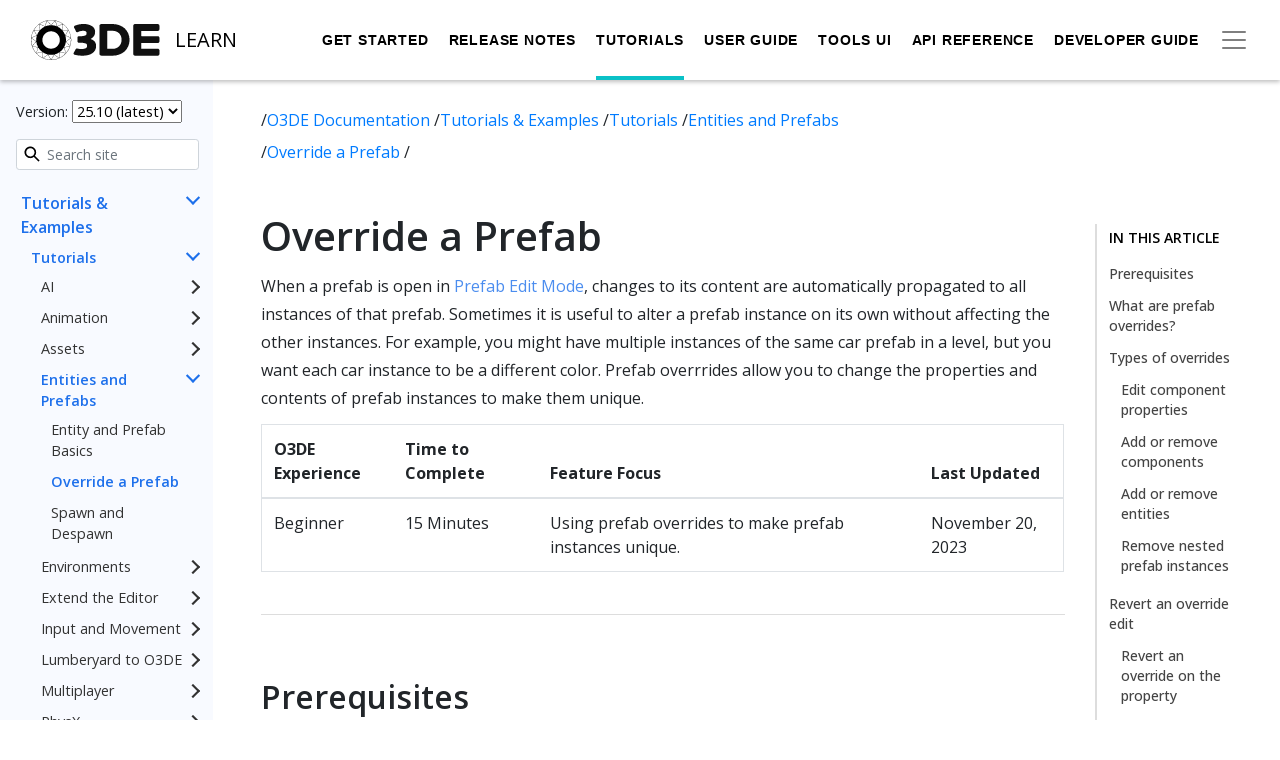

--- FILE ---
content_type: text/html; charset=UTF-8
request_url: https://docs.o3de.org/docs/learning-guide/tutorials/entities-and-prefabs/override-a-prefab/
body_size: 24483
content:
<!doctype html><html lang=en-us><head><script>(function(e,t,n,s,o){e[s]=e[s]||[],e[s].push({"gtm.start":(new Date).getTime(),event:"gtm.js"});var a=t.getElementsByTagName(n)[0],i=t.createElement(n),r=s!="dataLayer"?"&l="+s:"";i.async=!0,i.src="https://www.googletagmanager.com/gtm.js?id="+o+r,a.parentNode.insertBefore(i,a)})(window,document,"script","dataLayer","GTM-N8476P6")</script><title>Override a Prefab - Open 3D Engine
</title><link rel=stylesheet href=/css/style.8c6424ae038b144a84654a8da34a881aa16e8222f0a0cc863b2d7faf72dd00f8.css integrity="sha256-jGQkrgOLFEqEZUqNo0qIGqFugiLwoMyGOy1/r3LdAPg="><link rel="shortcut icon" href=/favicon.ico><meta name=viewport content="width=device-width,initial-scale=1"><meta name=title content="O3DE: Override a Prefab "><meta name=description content="Learn how to …"><meta property="og:type" content="website"><meta property="og:url" content="https://www.docs.o3de.org/docs/learning-guide/tutorials/entities-and-prefabs/override-a-prefab/"><meta property="og:title" content="O3DE: Override a Prefab "><meta property="og:description" content="Learn how to …"><meta property="og:image" content="https://www.docs.o3de.org/img/logos/O3DE-Circle-Icon.png"><meta property="twitter:card" content="summary"><meta property="twitter:url" content="https://www.docs.o3de.org/docs/learning-guide/tutorials/entities-and-prefabs/override-a-prefab/"><meta property="twitter:title" content="O3DE: Override a Prefab "><meta property="twitter:description" content="Learn how to …"><meta property="twitter:image" content="https://www.docs.o3de.org/img/logos/O3DE-Circle-Icon.png"></head><script src=https://code.jquery.com/jquery-3.5.1.min.js integrity="sha256-9/aliU8dGd2tb6OSsuzixeV4y/faTqgFtohetphbbj0=" crossorigin=anonymous></script><script src=https://cdn.jsdelivr.net/npm/popper.js@1.16.1/dist/umd/popper.min.js integrity=sha384-9/reFTGAW83EW2RDu2S0VKaIzap3H66lZH81PoYlFhbGU+6BZp6G7niu735Sk7lN crossorigin=anonymous></script><script src=https://stackpath.bootstrapcdn.com/bootstrap/4.5.2/js/bootstrap.min.js integrity=sha384-B4gt1jrGC7Jh4AgTPSdUtOBvfO8shuf57BaghqFfPlYxofvL8/KUEfYiJOMMV+rV crossorigin=anonymous></script><script src=https://cdn.jsdelivr.net/npm/ua-parser-js@0.7.25/src/ua-parser.js integrity="sha256-zkQSSL5rBWlvCbIoTPQikbYHhOeeiTJy9YX9LXLvFBk=" crossorigin=anonymous></script><script src=https://cdn.jsdelivr.net/npm/lunr@2.3.9/lunr.min.js integrity="sha256-DFDZACuFeAqEKv/7Vnu1Tt5ALa58bcWZegGGFNgET8g=" crossorigin=anonymous></script><script src=/js/app.863b66759929e723cc46032d2ee75a67d11d56d8d5e9717c213741d2af3b2b12.js type=module integrity="sha256-hjtmdZkp5yPMRgMtLudaZ9EdVtjV6XF8ITdB0q87KxI="></script><script src=https://cdn.jsdelivr.net/npm/mermaid@9.2.2/dist/mermaid.min.js integrity=sha384-W/RuUCsZGwf4MwkS0K4JdFzoA0RgiA6foiYzRo68rW5DNPfq+5Dr0uGKY1zecHEA crossorigin=anonymous></script><body><noscript><iframe src="https://www.googletagmanager.com/ns.html?id=GTM-N8476P6" height=0 width=0 style=display:none;visibility:hidden></iframe></noscript><div class=sticky-top id=docs-banners><div class="main-navbar navbar navbar-light navbar-docs" role=navigation aria-label="main navigation"><div class="container-fluid d-flex flex-row justify-content-between"><div class=navbar-brand><a class=navbar-item href=https://o3de.org/><img src=/img/logos/O3DE-Logo-with-color-black.svg class=navbar-logo alt="O3DE logo.">
<a href=/docs/><span class=subTitle>LEARN</span></a></a></div><div class="d-flex flex-row align-items-center navbar-docs"><div id=main-nav class=navbar-primary><ul class="mr-auto navbar-nav"><li class="navbar-start
navbar-item"><a href=/docs/welcome-guide/ class="nav-link
navbar-item">Get Started</a><div></div></li><li class="navbar-start
navbar-item"><a href=/docs/release-notes/ class="nav-link
navbar-item">Release Notes</a><div></div></li><li class="navbar-start
navbar-item
active"><a href=/docs/learning-guide/ class="nav-link
navbar-item
active">Tutorials</a><div></div></li><li class="navbar-start
navbar-item"><a href=/docs/user-guide/ class="nav-link
navbar-item">User Guide</a><div></div></li><li class="navbar-start
navbar-item"><a href=/docs/tools-ui/ class="nav-link
navbar-item">Tools UI</a><div></div></li><li class="navbar-start
navbar-item"><a href=/docs/api/ class="nav-link
navbar-item">API Reference</a><div></div></li><li class="navbar-start
navbar-item"><a href=/docs/engine-dev/ class="nav-link
navbar-item">Developer Guide</a><div></div></li></ul></div><button class="navbar-toggler secondary-toggler" type=button data-toggle=collapse data-target=#secondary-nav aria-controls=secondary-nav aria-expanded=false aria-label="Toggle secondary navigation">
<span class=navbar-toggler-icon></span></button><div class="collapse navbar-collapse navbar-secondary" id=secondary-nav><ul><li class="navbar-start
navbar-item"><a href=/docs/contributing/ class="nav-link
navbar-item">Contribute</a><div></div></li><li class="navbar-start
navbar-item"><a href=/docs/atom-guide/ class="nav-link
navbar-item">Atom Renderer</a><div></div></li></ul></div><div id=mobile-docs-toggler class=mobile-docs-toggler><span class=navbar-toggler-icon></span></div></div></div></div></div><main id=primary><div class=docs-layout><div class=container-fluid><section class="row flex"><section class="col-12 col-md-12 col-xl-2 docs-sidebar order-2 order-xl-1"><p class=version-switcher>Version: <select id=version-switcher><option value=https://docs.o3de.org>25.10</option><option value=https://development--o3deorg.netlify.app>development</option><option value=https://version-2505--o3deorg.netlify.app>25.05</option><option value=https://version-2409--o3deorg.netlify.app>24.09</option><option value=https://version-2310--o3deorg.netlify.app>23.10</option><option value=https://version-2305--o3deorg.netlify.app>23.05</option></select></p><form id=search action=/search method=get class="align-items-center justify-content-center"><div class=search-input-view><label hidden for=search-input>Search site</label>
<img src=/img/home/Search_dark.svg class=search-icon alt="Icon of a magnifying glass.">
<input type=text id=search-input class="form-control form-control-sm" name=query placeholder="Search site"></div></form><nav class=docs-nav id=docs-nav><ul><li><a href=/docs/contributing/ class="docs-link has-children">Contribute
</a><a class=has-children-icon></a><ul><li><a href=/docs/contributing/roadmaps/ class=docs-link>Roadmaps</a></li><li><a href=/docs/contributing/to-code/ class="docs-link has-children">To Code
</a><a class=has-children-icon></a><ul><li><a href=/docs/contributing/to-code/git-workflow/ class=docs-link>GitHub Workflow</a></li><li><a href=/docs/contributing/to-code/validation-errors/ class=docs-link>Validator Errors</a></li></ul></li><li><a href=/docs/contributing/to-docs/ class="docs-link has-children">To Docs
</a><a class=has-children-icon></a><ul><li><a href=/docs/contributing/to-docs/overview/ class=docs-link>Overview</a></li><li><a href=/docs/contributing/to-docs/get-started/ class=docs-link>Get Started</a></li><li><a href=/docs/contributing/to-docs/work-with-issues/ class=docs-link>Work with Issues</a></li><li><a href=/docs/contributing/to-docs/o3de-docs-structure/ class=docs-link>O3DE Docs Structure</a></li><li><a href=/docs/contributing/to-docs/git-workflow/ class=docs-link>Git Runbook</a></li><li><a href=/docs/contributing/to-docs/style-guide/ class="docs-link has-children">Style Guide
</a><a class=has-children-icon></a><ul><li><a href=/docs/contributing/to-docs/style-guide/quick-reference/ class=docs-link>Quick Reference</a></li><li><a href=/docs/contributing/to-docs/style-guide/guidance/ class=docs-link>Writing</a></li><li><a href=/docs/contributing/to-docs/style-guide/format/ class=docs-link>Formatting</a></li><li><a href=/docs/contributing/to-docs/style-guide/tools/ class=docs-link>Formatting Tools</a></li><li><a href=/docs/contributing/to-docs/style-guide/metadata/ class=docs-link>Metadata</a></li><li><a href=/docs/contributing/to-docs/style-guide/shortcodes/ class=docs-link>Shortcodes</a></li><li><a href=/docs/contributing/to-docs/style-guide/media/ class=docs-link>Media</a></li></ul></li><li><a href=/docs/contributing/to-docs/terminology/ class=docs-link>Terminology</a></li><li><a href=/docs/contributing/to-docs/blog-posts/ class=docs-link>Blog Posts</a></li><li><a href=/docs/contributing/to-docs/hugo/ class=docs-link>Hugo</a></li><li><a href=/docs/contributing/to-docs/templates/ class="docs-link has-children">Templates
</a><a class=has-children-icon></a><ul><li><a href=/docs/contributing/to-docs/templates/component-reference-doc/ class=docs-link>Component Reference Document</a></li></ul></li></ul></li><li><a href=/docs/contributing/security/ class=docs-link>To Security</a></li><li><a href=/docs/contributing/to-official-remote-repository/ class=docs-link>To the Official O3DE Remote Repository</a></li><li><a href=/docs/contributing/release-versioning-and-terms/ class=docs-link>Versioning Terminology</a></li><li><a href=/docs/contributing/code-of-conduct/ class=docs-link>Code of Conduct</a></li></ul></li><li><a href=/docs/welcome-guide/ class="docs-link has-children">Get Started
</a><a class=has-children-icon></a><ul><li><a href=/docs/welcome-guide/features-intro/ class=docs-link>Features</a></li><li><a href=/docs/welcome-guide/key-concepts/ class=docs-link>Key Concepts</a></li><li><a href=/docs/welcome-guide/supported-platforms/ class=docs-link>Supported Platforms</a></li><li><a href=/docs/welcome-guide/requirements/ class=docs-link>System Requirements</a></li><li><a href=/docs/welcome-guide/setup/ class="docs-link has-children">Setup
</a><a class=has-children-icon></a><ul><li><a href=/docs/welcome-guide/setup/installing-windows/ class=docs-link>Installing O3DE for Windows</a></li><li><a href=/docs/welcome-guide/setup/installing-linux/ class=docs-link>Installing O3DE for Linux</a></li><li><a href=/docs/welcome-guide/setup/setup-from-github/ class="docs-link has-children">Setting up O3DE from GitHub
</a><a class=has-children-icon></a><ul><li><a href=/docs/welcome-guide/setup/setup-from-github/building-windows/ class=docs-link>Building for Windows</a></li><li><a href=/docs/welcome-guide/setup/setup-from-github/building-linux/ class=docs-link>Building for Linux</a></li><li><a href=/docs/welcome-guide/setup/setup-from-github/side-by-side-engines/ class=docs-link>Side-by-side Engines</a></li></ul></li><li><a href=/docs/welcome-guide/setup/troubleshooting/ class=docs-link>Troubleshooting the Setup</a></li></ul></li><li><a href=/docs/welcome-guide/create/ class="docs-link has-children">Project Creation
</a><a class=has-children-icon></a><ul><li><a href=/docs/welcome-guide/create/creating-projects-using-project-manager/ class=docs-link>Creating Projects Using Project Manager</a></li><li><a href=/docs/welcome-guide/create/creating-projects-using-cli/ class="docs-link has-children">Creating Projects Using the CLI
</a><a class=has-children-icon></a><ul><li><a href=/docs/welcome-guide/create/creating-projects-using-cli/creating-windows/ class=docs-link>Creating Projects on Windows</a></li><li><a href=/docs/welcome-guide/create/creating-projects-using-cli/creating-linux/ class=docs-link>Creating Projects on Linux</a></li></ul></li></ul></li><li><a href=/docs/welcome-guide/tours/ class="docs-link has-children">Workflow Tours
</a><a class=has-children-icon></a><ul><li><a href=/docs/welcome-guide/tours/create-intro/ class=docs-link>Create with O3DE</a></li><li><a href=/docs/welcome-guide/tours/editor-tour/ class=docs-link>Editor Tour</a></li></ul></li><li><a href=/docs/welcome-guide/community-support/ class=docs-link>Community Support</a></li></ul></li><li><a href=/docs/release-notes/ class="docs-link has-children">Release Notes
</a><a class=has-children-icon></a><ul><li><a href=/docs/release-notes/archive/ class="docs-link has-children">Archive
</a><a class=has-children-icon></a><ul><li><a href=/docs/release-notes/archive/2510-0-release-notes/ class=docs-link>25.10.0 Release Notes</a></li><li><a href=/docs/release-notes/archive/2505-1-release-notes/ class=docs-link>25.05.1 Release Notes</a></li><li><a href=/docs/release-notes/archive/2505-0-release-notes/ class=docs-link>25.05.0 Release Notes</a></li><li><a href=/docs/release-notes/archive/2409-2-release-notes/ class=docs-link>24.09.2 Release Notes</a></li><li><a href=/docs/release-notes/archive/2409-1-release-notes/ class=docs-link>24.09.1 Release Notes</a></li><li><a href=/docs/release-notes/archive/2409-0-release-notes/ class=docs-link>24.09.0 Release Notes</a></li><li><a href=/docs/release-notes/archive/2310-3-release-notes/ class=docs-link>23.10.3 Release Notes</a></li><li><a href=/docs/release-notes/archive/2310-2-release-notes/ class=docs-link>23.10.2 Release Notes</a></li><li><a href=/docs/release-notes/archive/2310-1-release-notes/ class=docs-link>23.10.1 Release Notes</a></li><li><a href=/docs/release-notes/archive/2310-0-release-notes/ class=docs-link>23.10.0 Release Notes</a></li><li><a href=/docs/release-notes/archive/2305-0-release-notes/ class=docs-link>23.05.0 Release Notes</a></li><li><a href=/docs/release-notes/archive/22-10-0/ class="docs-link has-children">22.10.0 Release Notes
</a><a class=has-children-icon></a><ul><li><a href=/docs/release-notes/archive/22-10-0/feature-state/ class=docs-link>Feature grid</a></li></ul></li><li><a href=/docs/release-notes/archive/22-05-0/ class="docs-link has-children">22.05.0 Release Notes
</a><a class=has-children-icon></a><ul><li><a href=/docs/release-notes/archive/22-05-0/feature-state/ class=docs-link>Feature grid</a></li></ul></li><li><a href=/docs/release-notes/archive/2111-2-release-notes/ class=docs-link>2111.2 Release Notes</a></li><li><a href=/docs/release-notes/archive/21-11-release-notes/ class=docs-link>2111.1 Release Notes</a></li><li><a href=/docs/release-notes/archive/2107-1-release-notes/ class=docs-link>2107.1 Release Notes</a></li></ul></li><li><a href=/docs/release-notes/2510-1-release-notes/ class=docs-link>25.10.1 Release Notes</a></li></ul></li><li><a href=/docs/learning-guide/ class="docs-link has-children">Tutorials & Examples
</a><a class=has-children-icon></a><ul><li><a href=/docs/learning-guide/tutorials/ class="docs-link has-children">Tutorials
</a><a class=has-children-icon></a><ul><li><a href=/docs/learning-guide/tutorials/ai/ class="docs-link has-children">AI
</a><a class=has-children-icon></a><ul><li><a href=/docs/learning-guide/tutorials/ai/navigation-2d/ class=docs-link>2D Navigation</a></li></ul></li><li><a href=/docs/learning-guide/tutorials/animation/ class="docs-link has-children">Animation
</a><a class=has-children-icon></a><ul><li><a href=/docs/learning-guide/tutorials/animation/data-driven-root-motion/ class=docs-link>Root Motion</a></li></ul></li><li><a href=/docs/learning-guide/tutorials/assets/ class="docs-link has-children">Assets
</a><a class=has-children-icon></a><ul><li><a href=/docs/learning-guide/tutorials/assets/mesh-assets/ class=docs-link>Mesh Processing</a></li><li><a href=/docs/learning-guide/tutorials/assets/actor-assets/ class=docs-link>Actor Processing</a></li><li><a href=/docs/learning-guide/tutorials/assets/physx-colliders/ class=docs-link>PhysX Assets</a></li></ul></li><li><a href=/docs/learning-guide/tutorials/entities-and-prefabs/ class="docs-link has-children">Entities and Prefabs
</a><a class=has-children-icon></a><ul><li><a href=/docs/learning-guide/tutorials/entities-and-prefabs/entity-and-prefab-basics/ class=docs-link>Entity and Prefab Basics</a></li><li><a href=/docs/learning-guide/tutorials/entities-and-prefabs/override-a-prefab/ class=docs-link>Override a Prefab</a></li><li><a href=/docs/learning-guide/tutorials/entities-and-prefabs/spawn-a-prefab/ class=docs-link>Spawn and Despawn</a></li></ul></li><li><a href=/docs/learning-guide/tutorials/environments/ class="docs-link has-children">Environments
</a><a class=has-children-icon></a><ul><li><a href=/docs/learning-guide/tutorials/environments/create-a-level/ class=docs-link>Create a Level</a></li><li><a href=/docs/learning-guide/tutorials/environments/understanding-frequency-separation/ class=docs-link>Understanding Frequency Separation</a></li><li><a href=/docs/learning-guide/tutorials/environments/create-terrain-from-images/ class="docs-link has-children">Create Terrain from Images
</a><a class=has-children-icon></a><ul><li><a href=/docs/learning-guide/tutorials/environments/create-terrain-from-images/create-a-terrain-ready-level/ class=docs-link>Create a Terrain-Ready Level</a></li><li><a href=/docs/learning-guide/tutorials/environments/create-terrain-from-images/create-terrain-assets/ class=docs-link>Create Terrain Assets</a></li><li><a href=/docs/learning-guide/tutorials/environments/create-terrain-from-images/create-terrain-shape/ class=docs-link>Create Terrain Shape</a></li><li><a href=/docs/learning-guide/tutorials/environments/create-terrain-from-images/texture-terrain/ class=docs-link>Texture the Terrain</a></li><li><a href=/docs/learning-guide/tutorials/environments/create-terrain-from-images/physicalize-terrain/ class=docs-link>Physicalize the Terrain</a></li><li><a href=/docs/learning-guide/tutorials/environments/create-terrain-from-images/experiment/ class=docs-link>Experiment Further</a></li></ul></li></ul></li><li><a href=/docs/learning-guide/tutorials/extend-the-editor/ class="docs-link has-children">Extend the Editor
</a><a class=has-children-icon></a><ul><li><a href=/docs/learning-guide/tutorials/extend-the-editor/shape-example-cpp/ class=docs-link>Create a Custom Tool Gem in C++</a></li><li><a href=/docs/learning-guide/tutorials/extend-the-editor/shape-example-py/ class=docs-link>Create a Custom Tool Gem in Python</a></li></ul></li><li><a href=/docs/learning-guide/tutorials/input-and-movement/ class="docs-link has-children">Input and Movement
</a><a class=has-children-icon></a><ul><li><a href=/docs/learning-guide/tutorials/input-and-movement/grid-based-movement/ class=docs-link>Grid-based Movement</a></li></ul></li><li><a href=/docs/learning-guide/tutorials/lumberyard-to-o3de/ class="docs-link has-children">Lumberyard to O3DE
</a><a class=has-children-icon></a><ul><li><a href=/docs/learning-guide/tutorials/lumberyard-to-o3de/get-starter-game-project/ class=docs-link>Get the Starter Game project</a></li><li><a href=/docs/learning-guide/tutorials/lumberyard-to-o3de/converting-materials/ class=docs-link>Converting Materials</a></li><li><a href=/docs/learning-guide/tutorials/lumberyard-to-o3de/converting-components/ class=docs-link>Converting Components</a></li><li><a href=/docs/learning-guide/tutorials/lumberyard-to-o3de/converting-levels/ class=docs-link>Converting Levels</a></li><li><a href=/docs/learning-guide/tutorials/lumberyard-to-o3de/porting-terrains/ class=docs-link>Porting Terrains</a></li></ul></li><li><a href=/docs/learning-guide/tutorials/multiplayer/ class="docs-link has-children">Multiplayer
</a><a class=has-children-icon></a><ul><li><a href=/docs/learning-guide/tutorials/multiplayer/first-multiplayer-component/ class=docs-link>Your First Network Component</a></li></ul></li><li><a href=/docs/learning-guide/tutorials/physx/ class="docs-link has-children">PhysX
</a><a class=has-children-icon></a><ul><li><a href=/docs/learning-guide/tutorials/physx/wind-provider/ class=docs-link>Wind Forces</a></li></ul></li><li><a href=/docs/learning-guide/tutorials/postfx/ class="docs-link has-children">PostFX
</a><a class=has-children-icon></a><ul><li><a href=/docs/learning-guide/tutorials/postfx/use-postfx-shape-weight-modifier/ class=docs-link>Use PostFX Shape Weight Modifier</a></li></ul></li><li><a href=/docs/learning-guide/tutorials/remote-repositories/create-remote-repository/ class=docs-link>Remote Repositories</a></li><li><a href=/docs/learning-guide/tutorials/rendering/ class="docs-link has-children">Rendering
</a><a class=has-children-icon></a><ul><li><a href=/docs/learning-guide/tutorials/rendering/create-standardpbr-material/ class=docs-link>Creating a StandardPBR Material</a></li><li><a href=/docs/learning-guide/tutorials/rendering/six-point-lighting-tutorial/ class=docs-link>Custom Lighting</a></li><li><a href=/docs/learning-guide/tutorials/rendering/get-started-materialtypes-and-shaders/ class=docs-link>Material Types and Shaders</a></li><li><a href=/docs/learning-guide/tutorials/rendering/vegetation-bending-tutorial/ class=docs-link>Vertex Deformation</a></li></ul></li></ul></li><li><a href=/docs/learning-guide/samples/ class="docs-link has-children">Samples
</a><a class=has-children-icon></a><ul><li><a href=/docs/learning-guide/samples/follow-along/ class="docs-link has-children">Follow Along
</a><a class=has-children-icon></a><ul><li><a href=/docs/learning-guide/samples/follow-along/pong/ class=docs-link>Pong Game</a></li><li><a href=/docs/learning-guide/samples/follow-along/protect-the-moon/ class=docs-link>Protect the moon</a></li></ul></li><li><a href=/docs/learning-guide/samples/templates/ class=docs-link>Templates</a></li><li><a href=/docs/learning-guide/samples/prototypes/ class=docs-link>Prototypes</a></li><li><a href=/docs/learning-guide/samples/benchmark/ class=docs-link>Benchmark</a></li><li><a href=/docs/learning-guide/samples/feature-showcase/ class=docs-link>Feature Showcase</a></li><li><a href=/docs/learning-guide/samples/advanced/ class=docs-link>Advanced</a></li><li><a href=/docs/learning-guide/samples/robotic/ class=docs-link>Robotic</a></li></ul></li><li><a href=/docs/learning-guide/made-with-o3de/ class=docs-link>Made with O3DE</a></li></ul></li><li><a href=/docs/user-guide/ class="docs-link has-children">User Guide
</a><a class=has-children-icon></a><ul><li><a href=/docs/user-guide/editor/ class="docs-link has-children">Editor
</a><a class=has-children-icon></a><ul><li><a href=/docs/user-guide/editor/customizing/ class=docs-link>Customizing Editor Layout</a></li><li><a href=/docs/user-guide/editor/entity-outliner/ class=docs-link>Entity Outliner</a></li><li><a href=/docs/user-guide/editor/entity-inspector/ class=docs-link>Entity Inspector</a></li><li><a href=/docs/user-guide/editor/viewport/ class="docs-link has-children">3D Viewport
</a><a class=has-children-icon></a><ul><li><a href=/docs/user-guide/editor/viewport/reference-spaces/ class=docs-link>Reference Spaces</a></li><li><a href=/docs/user-guide/editor/viewport/group-selection/ class=docs-link>Group Selection</a></li><li><a href=/docs/user-guide/editor/viewport/advanced-operations/ class=docs-link>Advanced Operations</a></li></ul></li><li><a href=/docs/user-guide/editor/asset-browser/ class=docs-link>Asset Browser</a></li><li><a href=/docs/user-guide/editor/console/ class=docs-link>Console</a></li><li><a href=/docs/user-guide/editor/console-cvars-commands/ class=docs-link>Customizing Console</a></li><li><a href=/docs/user-guide/editor/editor-automation/ class=docs-link>Automating Editor</a></li></ul></li><li><a href=/docs/user-guide/project-config/ class="docs-link has-children">Project Configuration
</a><a class=has-children-icon></a><ul><li><a href=/docs/user-guide/project-config/project-manager/ class=docs-link>Project Manager</a></li><li><a href=/docs/user-guide/project-config/add-remove-gems/ class=docs-link>Adding and Removing Gems</a></li><li><a href=/docs/user-guide/project-config/register-gems/ class=docs-link>Registering Gems</a></li><li><a href=/docs/user-guide/project-config/troubleshooting/ class=docs-link>Troubleshooting</a></li><li><a href=/docs/user-guide/project-config/cli-reference/ class=docs-link>O3DE CLI Reference</a></li></ul></li><li><a href=/docs/user-guide/build/ class="docs-link has-children">Build
</a><a class=has-children-icon></a><ul><li><a href=/docs/user-guide/build/configure-and-build/ class=docs-link>Configure and Build</a></li><li><a href=/docs/user-guide/build/templates/ class=docs-link>Project and Gem Templates</a></li><li><a href=/docs/user-guide/build/script-only-projects/ class=docs-link>Script-Only 'Quick Start' Projects</a></li><li><a href=/docs/user-guide/build/generated-source/ class=docs-link>Build Generated Source Files</a></li><li><a href=/docs/user-guide/build/distributable-engine/ class=docs-link>Engine and Project Distribution</a></li><li><a href=/docs/user-guide/build/packages/ class=docs-link>O3DE Packages</a></li><li><a href=/docs/user-guide/build/troubleshooting/ class=docs-link>Troubleshooting</a></li><li><a href=/docs/user-guide/build/reference/ class=docs-link>CMake Settings Reference</a></li></ul></li><li><a href=/docs/user-guide/action-manager/ class="docs-link has-children">Action Manager
</a><a class=has-children-icon></a><ul><li><a href=/docs/user-guide/action-manager/fundamentals/ class="docs-link has-children">Fundamental Concepts
</a><a class=has-children-icon></a><ul><li><a href=/docs/user-guide/action-manager/fundamentals/concepts/actions/ class=docs-link>Actions</a></li><li><a href=/docs/user-guide/action-manager/fundamentals/concepts/menus/ class=docs-link>Menus</a></li><li><a href=/docs/user-guide/action-manager/fundamentals/concepts/toolbars/ class=docs-link>Toolbars</a></li><li><a href=/docs/user-guide/action-manager/fundamentals/concepts/hotkeys/ class=docs-link>Hotkeys</a></li><li><a href=/docs/user-guide/action-manager/fundamentals/architecture/registration/ class=docs-link>Registration</a></li><li><a href=/docs/user-guide/action-manager/fundamentals/architecture/identifiers/ class=docs-link>Identifiers</a></li><li><a href=/docs/user-guide/action-manager/fundamentals/architecture/sort-keys/ class=docs-link>Sort Keys</a></li><li><a href=/docs/user-guide/action-manager/fundamentals/architecture/visibility/ class=docs-link>Visibility</a></li></ul></li></ul></li><li><a href=/docs/user-guide/settings/ class="docs-link has-children">Settings Registry
</a><a class=has-children-icon></a><ul><li><a href=/docs/user-guide/settings/command-line-arguments/ class=docs-link>Command Line Arguments</a></li><li><a href=/docs/user-guide/settings/script-api/ class=docs-link>Script API</a></li><li><a href=/docs/user-guide/settings/az-console/ class=docs-link>Console Commands</a></li><li><a href=/docs/user-guide/settings/issue-az-console-commands/ class=docs-link>Issue Console Commands</a></li><li><a href=/docs/user-guide/settings/output-settings-registry/ class=docs-link>Output the Settings Registry</a></li><li><a href=/docs/user-guide/settings/developer-documentation/ class=docs-link>Developer Guide</a></li><li><a href=/docs/user-guide/settings/developer-api/ class=docs-link>API Examples</a></li><li><a href=/docs/user-guide/settings/gem-loading/ class=docs-link>Gem loading and the Settings Registry</a></li><li><a href=/docs/user-guide/settings/import-settings-registry/ class=docs-link>Settings Registry Chaining</a></li></ul></li><li><a href=/docs/user-guide/gems/ class="docs-link has-children">Gems
</a><a class=has-children-icon></a><ul><li><a href=/docs/user-guide/gems/reference/ class="docs-link has-children">Gem Reference
</a><a class=has-children-icon></a><ul><li><a href=/docs/user-guide/gems/reference/gameplay/achievements/ class=docs-link>Achievements</a></li><li><a href=/docs/user-guide/gems/reference/assets/asset-validation/ class=docs-link>Asset Validation</a></li><li><a href=/docs/user-guide/gems/reference/rendering/atom/atom/ class=docs-link>Atom Common Features</a></li><li><a href=/docs/user-guide/gems/reference/rendering/atom/atom-content/ class=docs-link>Atom Content</a></li><li><a href=/docs/user-guide/gems/reference/rendering/atom/atom-o3de-integration/ class=docs-link>Atom O3DE Integration</a></li><li><a href=/docs/user-guide/gems/reference/rendering/amd/atom-tressfx/ class=docs-link>Atom TressFX</a></li><li><a href=/docs/user-guide/gems/reference/audio/audio-system/ class=docs-link>Audio System</a></li><li><a href=/docs/user-guide/gems/reference/aws/ class="docs-link has-children">AWS Gems
</a><a class=has-children-icon></a><ul><li><a href=/docs/user-guide/gems/reference/aws/aws-core/ class="docs-link has-children">AWS Core
</a><a class=has-children-icon></a><ul><li><a href=/docs/user-guide/gems/reference/aws/aws-core/getting-started/ class=docs-link>Getting Started with AWS Gems</a></li><li><a href=/docs/user-guide/gems/reference/aws/aws-core/configuring-credentials/ class=docs-link>Configuring AWS Credentials</a></li><li><a href=/docs/user-guide/gems/reference/aws/aws-core/cdk-application/ class=docs-link>Deploying the AWS CDK Application</a></li><li><a href=/docs/user-guide/gems/reference/aws/aws-core/resource-mapping-files/ class=docs-link>Resource Mapping Files</a></li><li><a href=/docs/user-guide/gems/reference/aws/aws-core/resource-mapping-schema/ class=docs-link>Resource Mapping Schema</a></li><li><a href=/docs/user-guide/gems/reference/aws/aws-core/resource-mapping-tool/ class=docs-link>Using the Resource Mapping Tool</a></li><li><a href=/docs/user-guide/gems/reference/aws/aws-core/scripting/ class=docs-link>Scripting</a></li><li><a href=/docs/user-guide/gems/reference/aws/aws-core/telemetry-data-collection/ class=docs-link>Metric Data Collection</a></li></ul></li><li><a href=/docs/user-guide/gems/reference/aws/aws-client-auth/ class="docs-link has-children">AWS Client Auth
</a><a class=has-children-icon></a><ul><li><a href=/docs/user-guide/gems/reference/aws/aws-client-auth/setup/ class=docs-link>Setting Up Client Auth</a></li><li><a href=/docs/user-guide/gems/reference/aws/aws-client-auth/authentication-providers/ class=docs-link>Using Authentication Providers</a></li><li><a href=/docs/user-guide/gems/reference/aws/aws-client-auth/scripting/ class=docs-link>Scripting Client Auth</a></li><li><a href=/docs/user-guide/gems/reference/aws/aws-client-auth/cpp-api/ class=docs-link>Using the C++ API</a></li></ul></li><li><a href=/docs/user-guide/gems/reference/aws/aws-gamelift/ class="docs-link has-children">AWS GameLift
</a><a class=has-children-icon></a><ul><li><a href=/docs/user-guide/gems/reference/aws/aws-gamelift/gem-setup/ class=docs-link>Setup</a></li><li><a href=/docs/user-guide/gems/reference/aws/aws-gamelift/session-management/ class="docs-link has-children">Session Management
</a><a class=has-children-icon></a><ul><li><a href=/docs/user-guide/gems/reference/aws/aws-gamelift/session-management/integration/ class=docs-link>Session Management Integration</a></li><li><a href=/docs/user-guide/gems/reference/aws/aws-gamelift/session-management/cpp-api/ class=docs-link>Session Management C++ API</a></li><li><a href=/docs/user-guide/gems/reference/aws/aws-gamelift/session-management/scripting/ class=docs-link>Session Management Scripting</a></li></ul></li><li><a href=/docs/user-guide/gems/reference/aws/aws-gamelift/flexmatch/ class="docs-link has-children">FlexMatch Support
</a><a class=has-children-icon></a><ul><li><a href=/docs/user-guide/gems/reference/aws/aws-gamelift/flexmatch/integration/ class=docs-link>FlexMatch Integration</a></li><li><a href=/docs/user-guide/gems/reference/aws/aws-gamelift/flexmatch/cpp-api/ class=docs-link>FlexMatch C++ API</a></li><li><a href=/docs/user-guide/gems/reference/aws/aws-gamelift/flexmatch/scripting/ class=docs-link>FlexMatch Scripting</a></li></ul></li><li><a href=/docs/user-guide/gems/reference/aws/aws-gamelift/advanced-topics/ class=docs-link>Advanced Topics</a></li><li><a href=/docs/user-guide/gems/reference/aws/aws-gamelift/local-testing/ class=docs-link>Local Testing</a></li><li><a href=/docs/user-guide/gems/reference/aws/aws-gamelift/build-packaging-for-windows/ class=docs-link>Build Packaging for Windows</a></li><li><a href=/docs/user-guide/gems/reference/aws/aws-gamelift/build-packaging-for-linux/ class=docs-link>Build Packaging for Linux</a></li><li><a href=/docs/user-guide/gems/reference/aws/aws-gamelift/resource-management/ class=docs-link>Resource Management</a></li></ul></li><li><a href=/docs/user-guide/gems/reference/aws/aws-metrics/ class="docs-link has-children">AWS Metrics
</a><a class=has-children-icon></a><ul><li><a href=/docs/user-guide/gems/reference/aws/aws-metrics/setup/ class=docs-link>Setting Up Metrics</a></li><li><a href=/docs/user-guide/gems/reference/aws/aws-metrics/using/ class=docs-link>Using the Deployed Resources</a></li><li><a href=/docs/user-guide/gems/reference/aws/aws-metrics/scripting/ class=docs-link>Scripting Metrics</a></li><li><a href=/docs/user-guide/gems/reference/aws/aws-metrics/cpp-api/ class=docs-link>Using the C++ API</a></li><li><a href=/docs/user-guide/gems/reference/aws/aws-metrics/advanced-topics/ class=docs-link>Advanced Topics</a></li><li><a href=/docs/user-guide/gems/reference/aws/aws-metrics/event-schema/ class=docs-link>Event Schema</a></li></ul></li></ul></li><li><a href=/docs/user-guide/gems/reference/rendering/camera/ class=docs-link>Camera</a></li><li><a href=/docs/user-guide/gems/reference/rendering/camera-framework/ class=docs-link>Camera Framework</a></li><li><a href=/docs/user-guide/gems/reference/network/certificate-manager/ class=docs-link>Certificate Manager</a></li><li><a href=/docs/user-guide/gems/reference/debug/crash-reporting/ class=docs-link>Crash Reporting</a></li><li><a href=/docs/user-guide/gems/reference/assets/custom-asset-example/ class=docs-link>Custom Asset Example</a></li><li><a href=/docs/user-guide/gems/reference/debug/debug-draw/ class=docs-link>Debug Draw</a></li><li><a href=/docs/user-guide/gems/reference/assets/dev-textures/ class=docs-link>Dev Textures</a></li><li><a href=/docs/user-guide/gems/reference/script/python/editor-python-bindings/ class=docs-link>Editor Python Bindings</a></li><li><a href=/docs/user-guide/gems/reference/animation/emotionfx/ class=docs-link>EMotion FX Animation</a></li><li><a href=/docs/user-guide/gems/reference/environment/ class="docs-link has-children">Environment
</a><a class=has-children-icon></a><ul><li><a href=/docs/user-guide/gems/reference/environment/landscape-canvas/ class=docs-link>Landscape Canvas</a></li><li><a href=/docs/user-guide/gems/reference/environment/surface-data/ class=docs-link>Surface Data</a></li><li><a href=/docs/user-guide/gems/reference/environment/vegetation/ class=docs-link>Vegetation</a></li><li><a href=/docs/user-guide/gems/reference/environment/terrain/ class=docs-link>Terrain</a></li></ul></li><li><a href=/docs/user-guide/gems/reference/script/expression-evaluation/ class=docs-link>Expression Evaluation</a></li><li><a href=/docs/user-guide/gems/reference/utility/fast-noise/ class=docs-link>Fast Noise</a></li><li><a href=/docs/user-guide/gems/reference/gameplay/game-state/ class=docs-link>Game State</a></li><li><a href=/docs/user-guide/gems/reference/gameplay/game-state-samples/ class=docs-link>Game State Samples</a></li><li><a href=/docs/user-guide/gems/reference/input/gestures/ class=docs-link>Gestures</a></li><li><a href=/docs/user-guide/gems/reference/utility/gradient-signal/ class=docs-link>Gradient Signal</a></li><li><a href=/docs/user-guide/gems/reference/framework/graph-canvas/ class=docs-link>Graph Canvas</a></li><li><a href=/docs/user-guide/gems/reference/framework/graph-model/ class=docs-link>Graph Model</a></li><li><a href=/docs/user-guide/gems/reference/network/http-requestor/ class=docs-link>HTTP Requestor</a></li><li><a href=/docs/user-guide/gems/reference/robotics/humanworker/ class=docs-link>Human Worker</a></li><li><a href=/docs/user-guide/gems/reference/debug/imgui/ class=docs-link>Immediate Mode GUI (ImGui)</a></li><li><a href=/docs/user-guide/gems/reference/sdk/in-app-purchases/ class=docs-link>In-App Purchases</a></li><li><a href=/docs/user-guide/gems/reference/kythera-ai/ class="docs-link has-children">Kythera AI
</a><a class=has-children-icon></a><ul><li><a href=/docs/user-guide/gems/reference/kythera-ai/kythera-ai-gem-setup/ class=docs-link>Setup</a></li><li><a href=/docs/user-guide/gems/reference/kythera-ai/navmesh-generation/ class=docs-link>Navmesh Generation</a></li><li><a href=/docs/user-guide/gems/reference/kythera-ai/octree-generation/ class=docs-link>Octree Generation</a></li><li><a href=/docs/user-guide/gems/reference/kythera-ai/character-movement-apis/ class=docs-link>Character Movement APIs</a></li><li><a href=/docs/user-guide/gems/reference/kythera-ai/navigation-splines-tool/ class=docs-link>Navigation Splines</a></li><li><a href=/docs/user-guide/gems/reference/kythera-ai/introduction-to-the-inspector/ class=docs-link>The Inspector</a></li><li><a href=/docs/user-guide/gems/reference/kythera-ai/behavior-tree-editor/ class=docs-link>BT Editor</a></li><li><a href=/docs/user-guide/gems/reference/kythera-ai/behavior-tree-nodes/ class=docs-link>BT Editor Nodes</a></li></ul></li><li><a href=/docs/user-guide/gems/reference/robotics/levelgeoreferencing/ class=docs-link>Level Georeferencing</a></li><li><a href=/docs/user-guide/gems/reference/input/local-user/ class=docs-link>Local User</a></li><li><a href=/docs/user-guide/gems/reference/ui/lyshine/ class=docs-link>LyShine</a></li><li><a href=/docs/user-guide/gems/reference/ui/lyshine-examples/ class=docs-link>LyShine Examples</a></li><li><a href=/docs/user-guide/gems/reference/animation/maestro/ class=docs-link>Maestro Cinematics</a></li><li><a href=/docs/user-guide/gems/reference/ui/message-popup/ class=docs-link>Message Popup</a></li><li><a href=/docs/user-guide/gems/reference/network/twitch/metastream/ class=docs-link>Metastream</a></li><li><a href=/docs/user-guide/gems/reference/audio/microphone/ class=docs-link>Microphone</a></li><li><a href=/docs/user-guide/gems/reference/audio/miniaudio/miniaudio/ class=docs-link>MiniAudio</a></li><li><a href=/docs/user-guide/gems/reference/multiplayer/multiplayer-gem/ class=docs-link>Multiplayer</a></li><li><a href=/docs/user-guide/gems/reference/multiplayer/multiplayer-compression/ class=docs-link>Multiplayer Compression</a></li><li><a href=/docs/user-guide/gems/reference/physics/nvidia/nvidia-cloth/ class=docs-link>NVIDIA Cloth</a></li><li><a href=/docs/user-guide/gems/reference/o3de-core/ class=docs-link>O3DE Core (LmbrCentral)</a></li><li><a href=/docs/user-guide/gems/reference/robotics/otto-robots/ class=docs-link>OTTO Robots</a></li><li><a href=/docs/user-guide/gems/reference/rendering/pbr-reference-materials/ class=docs-link>PBR Reference Materials</a></li><li><a href=/docs/user-guide/gems/reference/physics/nvidia/physx/ class=docs-link>PhysX</a></li><li><a href=/docs/user-guide/gems/reference/physics/nvidia/physx-debug/ class=docs-link>PhysX Debug</a></li><li><a href=/docs/user-guide/gems/reference/assets/prefab/ class=docs-link>Prefab Builder</a></li><li><a href=/docs/user-guide/gems/reference/network/presence/ class=docs-link>Presence</a></li><li><a href=/docs/user-guide/gems/reference/assets/primitive-assets/ class=docs-link>Primitive Assets</a></li><li><a href=/docs/user-guide/gems/reference/script/python/python-asset-builder/ class=docs-link>Python Asset Builder</a></li><li><a href=/docs/user-guide/gems/reference/script/python/qt-for-python/ class=docs-link>Qt for Python</a></li><li><a href=/docs/user-guide/gems/reference/ai/recast/recast-navigation/ class=docs-link>Recast Navigation</a></li><li><a href=/docs/user-guide/gems/reference/debug/remote-tools/ class=docs-link>Remote Tools</a></li><li><a href=/docs/user-guide/gems/reference/robotics/rgl/ class=docs-link>RGL</a></li><li><a href=/docs/user-guide/gems/reference/robotics/ros2/ class=docs-link>ROS 2</a></li><li><a href=/docs/user-guide/gems/reference/robotics/ros2controllers/ class=docs-link>ROS 2 Controllers</a></li><li><a href=/docs/user-guide/gems/reference/robotics/ros2robotimporter/ class=docs-link>ROS 2 Robot Importer</a></li><li><a href=/docs/user-guide/gems/reference/robotics/ros2sensors/ class=docs-link>ROS 2 Sensors</a></li><li><a href=/docs/user-guide/gems/reference/utility/save-data/ class=docs-link>Save Data</a></li><li><a href=/docs/user-guide/gems/reference/utility/scene-logging-example/ class=docs-link>Scene Logging Example</a></li><li><a href=/docs/user-guide/gems/reference/assets/scene-processing/ class=docs-link>Scene Processing</a></li><li><a href=/docs/user-guide/gems/reference/script/script-canvas/ class=docs-link>Script Canvas</a></li><li><a href=/docs/user-guide/gems/reference/script/script-canvas-developer/ class=docs-link>Script Canvas Developer</a></li><li><a href=/docs/user-guide/gems/reference/script/script-canvas-physics/ class=docs-link>Script Canvas Physics</a></li><li><a href=/docs/user-guide/gems/reference/script/script-canvas-testing/ class=docs-link>Script Canvas Testing</a></li><li><a href=/docs/user-guide/gems/reference/script/script-events/ class=docs-link>Script Events</a></li><li><a href=/docs/user-guide/gems/reference/script/scripted-entity-tweener/ class=docs-link>Scripted Entity Tweener</a></li><li><a href=/docs/user-guide/gems/reference/robotics/simulationinterfaces/ class=docs-link>Simulation Interfaces</a></li><li><a href=/docs/user-guide/gems/reference/rendering/stars/ class=docs-link>Stars</a></li><li><a href=/docs/user-guide/gems/reference/rendering/starting-point-camera/ class=docs-link>Starting Point Camera</a></li><li><a href=/docs/user-guide/gems/reference/input/starting-point-input/ class=docs-link>Starting Point Input</a></li><li><a href=/docs/user-guide/gems/reference/input/starting-point-movement/ class=docs-link>Starting Point Movement</a></li><li><a href=/docs/user-guide/gems/reference/assets/test-asset-builder/ class=docs-link>Test Asset Builder</a></li><li><a href=/docs/user-guide/gems/reference/utility/texture-atlas/ class=docs-link>Texture Atlas</a></li><li><a href=/docs/user-guide/gems/reference/gameplay/tick-bus-order-viewer/ class=docs-link>Tick Bus Order Viewer</a></li><li><a href=/docs/user-guide/gems/reference/network/twitch/twitch/ class=docs-link>Twitch</a></li><li><a href=/docs/user-guide/gems/reference/ui/ui-basics/ class=docs-link>UI Basics</a></li><li><a href=/docs/user-guide/gems/reference/robotics/ur-robots/ class=docs-link>UR Robots</a></li><li><a href=/docs/user-guide/gems/reference/rendering/video-playback-framework/ class=docs-link>Video Playback Framework</a></li><li><a href=/docs/user-guide/gems/reference/input/virtual-gamepad/ class=docs-link>Virtual Gamepad</a></li><li><a href=/docs/user-guide/gems/reference/design/white-box/ class=docs-link>White Box</a></li><li><a href=/docs/user-guide/gems/reference/audio/wwise/audio-engine-wwise/ class=docs-link>Wwise Audio Engine</a></li></ul></li><li><a href=/docs/user-guide/gems/core-gems/ class=docs-link>Core Gems</a></li><li><a href=/docs/user-guide/gems/gem-versioning/ class=docs-link>Gem Versioning and Compatibility</a></li></ul></li><li><a href=/docs/user-guide/components/ class="docs-link has-children">Components
</a><a class=has-children-icon></a><ul><li><a href=/docs/user-guide/components/reference/ class="docs-link has-children">Component Reference
</a><a class=has-children-icon></a><ul><li><a href=/docs/user-guide/components/reference/animation/ class="docs-link has-children">Animation
</a><a class=has-children-icon></a><ul><li><a href=/docs/user-guide/components/reference/animation/actor/ class=docs-link>Actor</a></li><li><a href=/docs/user-guide/components/reference/animation/animgraph/ class=docs-link>Anim Graph</a></li><li><a href=/docs/user-guide/components/reference/animation/attachment/ class=docs-link>Attachment</a></li><li><a href=/docs/user-guide/components/reference/animation/simple-lod-distance/ class=docs-link>Simple LOD Distance</a></li><li><a href=/docs/user-guide/components/reference/animation/simple-motion/ class=docs-link>Simple Motion</a></li></ul></li><li><a href=/docs/user-guide/components/reference/atom/ class="docs-link has-children">Atom
</a><a class=has-children-icon></a><ul><li><a href=/docs/user-guide/components/reference/atom/bloom/ class=docs-link>Bloom</a></li><li><a href=/docs/user-guide/components/reference/atom/chromatic-aberration/ class=docs-link>Chromatic Aberration</a></li><li><a href=/docs/user-guide/components/reference/atom/cubemap-capture/ class=docs-link>CubeMap Capture</a></li><li><a href=/docs/user-guide/components/reference/atom/debug-rendering/ class=docs-link>Debug Rendering</a></li><li><a href=/docs/user-guide/components/reference/atom/decal/ class=docs-link>Decal</a></li><li><a href=/docs/user-guide/components/reference/atom/deferred-fog/ class=docs-link>Deferred Fog</a></li><li><a href=/docs/user-guide/components/reference/atom/depth-of-field/ class=docs-link>Depth of Field</a></li><li><a href=/docs/user-guide/components/reference/atom/diffuse-gi/ class=docs-link>Diffuse Global Illumination</a></li><li><a href=/docs/user-guide/components/reference/atom/diffuse-probe-grid/ class=docs-link>Diffuse Probe Grid</a></li><li><a href=/docs/user-guide/components/reference/atom/directional-light/ class=docs-link>Directional Light</a></li><li><a href=/docs/user-guide/components/reference/atom/display-mapper/ class=docs-link>Display Mapper</a></li><li><a href=/docs/user-guide/components/reference/atom/entity-reference/ class=docs-link>Entity Reference</a></li><li><a href=/docs/user-guide/components/reference/atom/exposure-control/ class=docs-link>Exposure Control</a></li><li><a href=/docs/user-guide/components/reference/atom/global-skylight-ibl/ class=docs-link>Global Skylight (IBL)</a></li><li><a href=/docs/user-guide/components/reference/atom/grid/ class=docs-link>Grid</a></li><li><a href=/docs/user-guide/components/reference/atom/hdr-color-grading/ class=docs-link>HDR Color Grading</a></li><li><a href=/docs/user-guide/components/reference/atom/hdri-skybox/ class=docs-link>HDRi Skybox</a></li><li><a href=/docs/user-guide/components/reference/atom/light/ class=docs-link>Light</a></li><li><a href=/docs/user-guide/components/reference/atom/look-modification/ class=docs-link>Look Modification</a></li><li><a href=/docs/user-guide/components/reference/atom/material/ class=docs-link>Material</a></li><li><a href=/docs/user-guide/components/reference/atom/mesh/ class=docs-link>Mesh</a></li><li><a href=/docs/user-guide/components/reference/atom/occlusion-culling-plane/ class=docs-link>Occlusion Culling Plane</a></li><li><a href=/docs/user-guide/components/reference/atom/physical-sky/ class=docs-link>Physical Sky</a></li><li><a href=/docs/user-guide/components/reference/atom/post-processing-modifiers/ class=docs-link>Post-processing Modifiers</a></li><li><a href=/docs/user-guide/components/reference/atom/postfx-gradient-weight-modifier/ class=docs-link>PostFX Gradient Weight Modifier</a></li><li><a href=/docs/user-guide/components/reference/atom/postfx-layer/ class=docs-link>PostFX Layer</a></li><li><a href=/docs/user-guide/components/reference/atom/postfx-radius-weight-modifier/ class=docs-link>PostFX Radius Weight Modifier</a></li><li><a href=/docs/user-guide/components/reference/atom/postfx-shape-weight-modifier/ class=docs-link>PostFX Shape Weight Modifier</a></li><li><a href=/docs/user-guide/components/reference/atom/reflection-probe/ class=docs-link>Reflection Probe</a></li><li><a href=/docs/user-guide/components/reference/atom/sky-atmosphere/ class=docs-link>Sky Atmosphere</a></li><li><a href=/docs/user-guide/components/reference/atom/ssao/ class=docs-link>SSAO</a></li><li><a href=/docs/user-guide/components/reference/atom/stars/ class=docs-link>Stars</a></li></ul></li><li><a href=/docs/user-guide/components/reference/audio/ class="docs-link has-children">Audio
</a><a class=has-children-icon></a><ul><li><a href=/docs/user-guide/components/reference/audio/area-environment/ class=docs-link>Audio Area Environment</a></li><li><a href=/docs/user-guide/components/reference/audio/environment/ class=docs-link>Audio Environment</a></li><li><a href=/docs/user-guide/components/reference/audio/listener/ class=docs-link>Audio Listener</a></li><li><a href=/docs/user-guide/components/reference/audio/preload/ class=docs-link>Audio Preload</a></li><li><a href=/docs/user-guide/components/reference/audio/proxy/ class=docs-link>Audio Proxy</a></li><li><a href=/docs/user-guide/components/reference/audio/rtpc/ class=docs-link>Audio RTPC</a></li><li><a href=/docs/user-guide/components/reference/audio/switch/ class=docs-link>Audio Switch</a></li><li><a href=/docs/user-guide/components/reference/audio/trigger/ class=docs-link>Audio Trigger</a></li><li><a href=/docs/user-guide/components/reference/audio/mini-audio-listener/ class=docs-link>MiniAudio Listener</a></li><li><a href=/docs/user-guide/components/reference/audio/mini-audio-playback/ class=docs-link>MiniAudio Playback</a></li><li><a href=/docs/user-guide/components/reference/audio/multi-position/ class=docs-link>Multi-Position Audio</a></li></ul></li><li><a href=/docs/user-guide/components/reference/camera/ class="docs-link has-children">Camera
</a><a class=has-children-icon></a><ul><li><a href=/docs/user-guide/components/reference/camera/camera/ class=docs-link>Camera</a></li><li><a href=/docs/user-guide/components/reference/camera/camera-rig/ class=docs-link>Camera Rig</a></li></ul></li><li><a href=/docs/user-guide/components/reference/editor/ class="docs-link has-children">Editor
</a><a class=has-children-icon></a><ul><li><a href=/docs/user-guide/components/reference/editor/comment/ class=docs-link>Comment</a></li></ul></li><li><a href=/docs/user-guide/components/reference/gameplay/ class="docs-link has-children">Gameplay
</a><a class=has-children-icon></a><ul><li><a href=/docs/user-guide/components/reference/gameplay/fly-camera-input/ class=docs-link>Fly Camera Input</a></li><li><a href=/docs/user-guide/components/reference/gameplay/input/ class=docs-link>Input</a></li><li><a href=/docs/user-guide/components/reference/gameplay/input-event-bus-interface/ class=docs-link>Input Component EBus Interface</a></li><li><a href=/docs/user-guide/components/reference/gameplay/look-at/ class=docs-link>Look-At</a></li><li><a href=/docs/user-guide/components/reference/gameplay/simple-state/ class=docs-link>Simple State</a></li><li><a href=/docs/user-guide/components/reference/gameplay/tag/ class=docs-link>Tag</a></li></ul></li><li><a href=/docs/user-guide/components/reference/gradient-modifiers/ class="docs-link has-children">Gradient Modifiers
</a><a class=has-children-icon></a><ul><li><a href=/docs/user-guide/components/reference/gradient-modifiers/dither-gradient-modifier/ class=docs-link>Dither Gradient Modifier</a></li><li><a href=/docs/user-guide/components/reference/gradient-modifiers/gradient-mixer/ class=docs-link>Gradient Mixer</a></li><li><a href=/docs/user-guide/components/reference/gradient-modifiers/gradient-transform-modifier/ class=docs-link>Gradient Transform Modifier</a></li><li><a href=/docs/user-guide/components/reference/gradient-modifiers/invert-gradient-modifier/ class=docs-link>Invert Gradient Modifier</a></li><li><a href=/docs/user-guide/components/reference/gradient-modifiers/levels-gradient-modifier/ class=docs-link>Levels Gradient Modifier</a></li><li><a href=/docs/user-guide/components/reference/gradient-modifiers/posterize-gradient-modifier/ class=docs-link>Posterize Gradient Modifier</a></li><li><a href=/docs/user-guide/components/reference/gradient-modifiers/smooth-step-gradient-modifier/ class=docs-link>Smooth-Step Gradient Modifier</a></li><li><a href=/docs/user-guide/components/reference/gradient-modifiers/threshold-gradient-modifier/ class=docs-link>Threshold Gradient Modifier</a></li></ul></li><li><a href=/docs/user-guide/components/reference/gradients/ class="docs-link has-children">Gradients
</a><a class=has-children-icon></a><ul><li><a href=/docs/user-guide/components/reference/gradients/altitude-gradient/ class=docs-link>Altitude Gradient</a></li><li><a href=/docs/user-guide/components/reference/gradients/constant-gradient/ class=docs-link>Constant Gradient</a></li><li><a href=/docs/user-guide/components/reference/gradients/fastnoise-gradient/ class=docs-link>FastNoise Gradient</a></li><li><a href=/docs/user-guide/components/reference/gradients/gradient-baker/ class=docs-link>Gradient Baker</a></li><li><a href=/docs/user-guide/components/reference/gradients/image-gradient/ class=docs-link>Image Gradient</a></li><li><a href=/docs/user-guide/components/reference/gradients/perlin-noise-gradient/ class=docs-link>Perlin Noise Gradient</a></li><li><a href=/docs/user-guide/components/reference/gradients/random-noise-gradient/ class=docs-link>Random Noise Gradient</a></li><li><a href=/docs/user-guide/components/reference/gradients/reference-gradient/ class=docs-link>Reference Gradient</a></li><li><a href=/docs/user-guide/components/reference/gradients/shape-falloff-gradient/ class=docs-link>Shape Falloff Gradient</a></li><li><a href=/docs/user-guide/components/reference/gradients/slope-gradient/ class=docs-link>Slope Gradient</a></li><li><a href=/docs/user-guide/components/reference/gradients/surface-mask-gradient/ class=docs-link>Surface Mask Gradient</a></li></ul></li><li><a href=/docs/user-guide/components/reference/multiplayer/ class="docs-link has-children">Multiplayer
</a><a class=has-children-icon></a><ul><li><a href=/docs/user-guide/components/reference/multiplayer/simple-player-spawner/ class=docs-link>Simple Network Player Spawner</a></li></ul></li><li><a href=/docs/user-guide/components/reference/non-uniform-scale/ class="docs-link has-children">Non-uniform Scale
</a><a class=has-children-icon></a><ul><li><a href=/docs/user-guide/components/reference/non-uniform-scale/non-uniform-scale/ class=docs-link>Non-uniform Scale</a></li></ul></li><li><a href=/docs/user-guide/components/reference/physx/ class="docs-link has-children">NVIDIA PhysX
</a><a class=has-children-icon></a><ul><li><a href=/docs/user-guide/components/reference/physx/cloth/ class=docs-link>Cloth</a></li><li><a href=/docs/user-guide/components/reference/physx/ball-joint/ class=docs-link>PhysX Ball Joint</a></li><li><a href=/docs/user-guide/components/reference/physx/character-controller/ class=docs-link>PhysX Character Controller</a></li><li><a href=/docs/user-guide/components/reference/physx/character-gameplay/ class=docs-link>PhysX Character Gameplay</a></li><li><a href=/docs/user-guide/components/reference/physx/rigid-body/ class=docs-link>PhysX Dynamic Rigid Body</a></li><li><a href=/docs/user-guide/components/reference/physx/fixed-joint/ class=docs-link>PhysX Fixed Joint</a></li><li><a href=/docs/user-guide/components/reference/physx/force-region/ class=docs-link>PhysX Force Region</a></li><li><a href=/docs/user-guide/components/reference/physx/heightfield-collider/ class=docs-link>PhysX Heightfield Collider</a></li><li><a href=/docs/user-guide/components/reference/physx/hinge-joint/ class=docs-link>PhysX Hinge Joint</a></li><li><a href=/docs/user-guide/components/reference/physx/mesh-collider/ class=docs-link>PhysX Mesh Collider</a></li><li><a href=/docs/user-guide/components/reference/physx/collider/ class=docs-link>PhysX Primitive Collider</a></li><li><a href=/docs/user-guide/components/reference/physx/prismatic-joint/ class=docs-link>PhysX Prismatic Joint</a></li><li><a href=/docs/user-guide/components/reference/physx/ragdoll/ class=docs-link>PhysX Ragdoll</a></li><li><a href=/docs/user-guide/components/reference/physx/shape-collider/ class=docs-link>PhysX Shape Collider</a></li><li><a href=/docs/user-guide/components/reference/physx/static-rigid-body/ class=docs-link>PhysX Static Rigid Body</a></li></ul></li><li><a href=/docs/user-guide/components/reference/paintbrush/paintbrush/ class=docs-link>Paint Brush</a></li><li><a href=/docs/user-guide/components/reference/ros2/ class="docs-link has-children">ROS 2
</a><a class=has-children-icon></a><ul><li><a href=/docs/user-guide/components/reference/ros2/control/ class=docs-link>Control</a></li><li><a href=/docs/user-guide/components/reference/ros2/core/ class="docs-link has-children">Core
</a><a class=has-children-icon></a><ul><li><a href=/docs/user-guide/components/reference/ros2/core/ros2-frame/ class=docs-link>ROS 2 Frame</a></li><li><a href=/docs/user-guide/components/reference/ros2/core/ros2-system-component/ class=docs-link>ROS 2 System</a></li></ul></li><li><a href=/docs/user-guide/components/reference/ros2/ros2-georeference/ class=docs-link>Georeference Level Component</a></li><li><a href=/docs/user-guide/components/reference/ros2/sensors/ class="docs-link has-children">ROS 2
</a><a class=has-children-icon></a><ul><li><a href=/docs/user-guide/components/reference/ros2/sensors/common/class-segmentation-configuration/ class=docs-link>Class Segmentation Configuration</a></li><li><a href=/docs/user-guide/components/reference/ros2/sensors/ros2-gnss-sensor/ class=docs-link>ROS 2 GNSS Sensor</a></li><li><a href=/docs/user-guide/components/reference/ros2/sensors/ros2-lidar-sensor/ class=docs-link>ROS 2 Lidar Sensor</a></li><li><a href=/docs/user-guide/components/reference/ros2/sensors/common/sensor-configuration/ class=docs-link>Sensor Configuration</a></li></ul></li></ul></li><li><a href=/docs/user-guide/components/reference/scripting/ class="docs-link has-children">Scripting
</a><a class=has-children-icon></a><ul><li><a href=/docs/user-guide/components/reference/scripting/lua-script/ class=docs-link>Lua Script</a></li><li><a href=/docs/user-guide/components/reference/scripting/script-canvas/ class=docs-link>Script Canvas</a></li></ul></li><li><a href=/docs/user-guide/components/reference/shape/ class="docs-link has-children">Shape
</a><a class=has-children-icon></a><ul><li><a href=/docs/user-guide/components/reference/shape/axis-aligned-box-shape/ class=docs-link>Axis Aligned Box Shape</a></li><li><a href=/docs/user-guide/components/reference/shape/box-shape/ class=docs-link>Box Shape</a></li><li><a href=/docs/user-guide/components/reference/shape/capsule-shape/ class=docs-link>Capsule Shape</a></li><li><a href=/docs/user-guide/components/reference/shape/compound-shape/ class=docs-link>Compound Shape</a></li><li><a href=/docs/user-guide/components/reference/shape/cylinder-shape/ class=docs-link>Cylinder Shape</a></li><li><a href=/docs/user-guide/components/reference/shape/disk-shape/ class=docs-link>Disk Shape</a></li><li><a href=/docs/user-guide/components/reference/shape/polygon-prism-shape/ class=docs-link>Polygon Prism Shape</a></li><li><a href=/docs/user-guide/components/reference/shape/quad-shape/ class=docs-link>Quad Shape</a></li><li><a href=/docs/user-guide/components/reference/shape/shape-reference/ class=docs-link>Shape Reference</a></li><li><a href=/docs/user-guide/components/reference/shape/sphere-shape/ class=docs-link>Sphere Shape</a></li><li><a href=/docs/user-guide/components/reference/shape/spline/ class=docs-link>Spline</a></li><li><a href=/docs/user-guide/components/reference/shape/tube-shape/ class=docs-link>Tube Shape</a></li><li><a href=/docs/user-guide/components/reference/shape/vertex-container/ class=docs-link>Vertex Container</a></li><li><a href=/docs/user-guide/components/reference/shape/white-box/ class=docs-link>White Box</a></li><li><a href=/docs/user-guide/components/reference/shape/white-box-collider/ class=docs-link>White Box Collider</a></li></ul></li><li><a href=/docs/user-guide/components/reference/surface-data/ class="docs-link has-children">Surface Data
</a><a class=has-children-icon></a><ul><li><a href=/docs/user-guide/components/reference/surface-data/gradient-surface-tag-emitter/ class=docs-link>Gradient Surface Tag Emitter</a></li><li><a href=/docs/user-guide/components/reference/surface-data/mesh-surface-tag-emitter/ class=docs-link>Mesh Surface Tag Emitter</a></li><li><a href=/docs/user-guide/components/reference/surface-data/physx-collider-surface-tag-emitter/ class=docs-link>PhysX Collider Surface Tag Emitter</a></li><li><a href=/docs/user-guide/components/reference/surface-data/shape-surface-tag-emitter/ class=docs-link>Shape Surface Tag Emitter</a></li></ul></li><li><a href=/docs/user-guide/components/reference/terrain/ class="docs-link has-children">Terrain
</a><a class=has-children-icon></a><ul><li><a href=/docs/user-guide/components/reference/terrain/terrain-detail-material/ class=docs-link>Terrain Detail Material</a></li><li><a href=/docs/user-guide/components/reference/terrain/layer_spawner/ class=docs-link>Terrain Layer Spawner</a></li><li><a href=/docs/user-guide/components/reference/terrain/terrain-macro-material/ class=docs-link>Terrain Macro Material</a></li><li><a href=/docs/user-guide/components/reference/terrain/terrain-physics-collider/ class=docs-link>Terrain Physics Heightfield Collider</a></li><li><a href=/docs/user-guide/components/reference/terrain/surface-gradient-list/ class=docs-link>Terrain Surface Gradient List</a></li><li><a href=/docs/user-guide/components/reference/terrain/surface-material-list/ class=docs-link>Terrain Surface Materials List</a></li><li><a href=/docs/user-guide/components/reference/terrain/height_gradient_list/ class=docs-link>Terrain Height Gradient List</a></li><li><a href=/docs/user-guide/components/reference/terrain/world/ class=docs-link>Terrain World</a></li><li><a href=/docs/user-guide/components/reference/terrain/world-debugger/ class=docs-link>Terrain World Debugger</a></li><li><a href=/docs/user-guide/components/reference/terrain/world-renderer/ class=docs-link>Terrain World Renderer</a></li></ul></li><li><a href=/docs/user-guide/components/reference/test/ class=docs-link>Test</a></li><li><a href=/docs/user-guide/components/reference/transform/ class=docs-link>Transform</a></li><li><a href=/docs/user-guide/components/reference/ui/ class="docs-link has-children">UI
</a><a class=has-children-icon></a><ul><li><a href=/docs/user-guide/components/reference/ui/canvas-asset-ref/ class=docs-link>UI Canvas Asset Ref</a></li><li><a href=/docs/user-guide/components/reference/ui/canvas-on-mesh/ class=docs-link>UI Canvas on Mesh</a></li><li><a href=/docs/user-guide/components/reference/ui/canvas-proxy-ref/ class=docs-link>UI Canvas Proxy Ref</a></li></ul></li><li><a href=/docs/user-guide/components/reference/vegetation/ class="docs-link has-children">Vegetation
</a><a class=has-children-icon></a><ul><li><a href=/docs/user-guide/components/reference/vegetation/vegetation-asset-list/ class=docs-link>Vegetation Asset List</a></li><li><a href=/docs/user-guide/components/reference/vegetation/vegetation-asset-list-combiner/ class=docs-link>Vegetation Asset List Combiner</a></li><li><a href=/docs/user-guide/components/reference/vegetation/vegetation-asset-weight-selector/ class=docs-link>Vegetation Asset Weight Selector</a></li><li><a href=/docs/user-guide/components/reference/vegetation/vegetation-layer-blender/ class=docs-link>Vegetation Layer Blender</a></li><li><a href=/docs/user-guide/components/reference/vegetation/vegetation-layer-blocker/ class=docs-link>Vegetation Layer Blocker</a></li><li><a href=/docs/user-guide/components/reference/vegetation/vegetation-layer-blocker-mesh/ class=docs-link>Vegetation Layer Blocker (Mesh)</a></li><li><a href=/docs/user-guide/components/reference/vegetation/vegetation-layer-debugger/ class=docs-link>Vegetation Layer Debugger</a></li><li><a href=/docs/user-guide/components/reference/vegetation/layer-spawner/ class=docs-link>Vegetation Layer Spawner</a></li><li><a href=/docs/user-guide/components/reference/vegetation/vegetation-area-system/ class=docs-link>Vegetation Area System</a></li><li><a href=/docs/user-guide/components/reference/vegetation/vegetation-instance-system/ class=docs-link>Vegetation Instance System</a></li></ul></li><li><a href=/docs/user-guide/components/reference/vegetation-filters/ class="docs-link has-children">Vegetation Filters
</a><a class=has-children-icon></a><ul><li><a href=/docs/user-guide/components/reference/vegetation-filters/vegetation-altitude-filter/ class=docs-link>Vegetation Altitude Filter</a></li><li><a href=/docs/user-guide/components/reference/vegetation-filters/vegetation-distance-between-filter/ class=docs-link>Vegetation Distance Between Filter</a></li><li><a href=/docs/user-guide/components/reference/vegetation-filters/vegetation-distribution-filter/ class=docs-link>Vegetation Distribution Filter</a></li><li><a href=/docs/user-guide/components/reference/vegetation-filters/vegetation-shape-intersection-filter/ class=docs-link>Vegetation Shape Intersection Filter</a></li><li><a href=/docs/user-guide/components/reference/vegetation-filters/vegetation-slope-filter/ class=docs-link>Vegetation Slope Filter</a></li><li><a href=/docs/user-guide/components/reference/vegetation-filters/vegetation-surface-mask-depth-filter/ class=docs-link>Vegetation Surface Mask Depth Filter</a></li><li><a href=/docs/user-guide/components/reference/vegetation-filters/vegetation-surface-mask-filter/ class=docs-link>Vegetation Surface Mask Filter</a></li></ul></li><li><a href=/docs/user-guide/components/reference/vegetation-modifiers/ class="docs-link has-children">Vegetation Modifiers
</a><a class=has-children-icon></a><ul><li><a href=/docs/user-guide/components/reference/vegetation-modifiers/vegetation-position-modifier/ class=docs-link>Vegetation Position Modifier</a></li><li><a href=/docs/user-guide/components/reference/vegetation-modifiers/vegetation-rotation-modifier/ class=docs-link>Vegetation Rotation Modifier</a></li><li><a href=/docs/user-guide/components/reference/vegetation-modifiers/vegetation-scale-modifier/ class=docs-link>Vegetation Scale Modifier</a></li><li><a href=/docs/user-guide/components/reference/vegetation-modifiers/vegetation-slope-alignment-modifier/ class=docs-link>Vegetation Slope Alignment Modifier</a></li></ul></li></ul></li></ul></li><li><a href=/docs/user-guide/programming/ class="docs-link has-children">Programming
</a><a class=has-children-icon></a><ul><li><a href=/docs/user-guide/programming/gems/ class="docs-link has-children">Gem Development
</a><a class=has-children-icon></a><ul><li><a href=/docs/user-guide/programming/gems/overview/ class=docs-link>Overview</a></li><li><a href=/docs/user-guide/programming/gems/creating/ class=docs-link>Create an O3DE Gem</a></li><li><a href=/docs/user-guide/programming/gems/code-gems/ class=docs-link>Code Gems</a></li><li><a href=/docs/user-guide/programming/gems/manifest/ class=docs-link>Gem Manifest File</a></li></ul></li><li><a href=/docs/user-guide/programming/components/ class="docs-link has-children">Component Development
</a><a class=has-children-icon></a><ul><li><a href=/docs/user-guide/programming/components/overview/ class=docs-link>Overview</a></li><li><a href=/docs/user-guide/programming/components/create-component/ class=docs-link>Creating a Component</a></li><li><a href=/docs/user-guide/programming/components/reflection/ class="docs-link has-children">Reflection Contexts
</a><a class=has-children-icon></a><ul><li><a href=/docs/user-guide/programming/components/reflection/reflecting-for-serialization/ class=docs-link>Reflecting a Component for Serialization and Editing</a></li><li><a href=/docs/user-guide/programming/components/reflection/serialization-context/ class="docs-link has-children">Serialization Context
</a><a class=has-children-icon></a><ul><li><a href=/docs/user-guide/programming/components/reflection/serialization-context/versioning/ class=docs-link>Versioning Serialized Data</a></li></ul></li><li><a href=/docs/user-guide/programming/components/reflection/edit-context/ class=docs-link>Edit Context</a></li><li><a href=/docs/user-guide/programming/components/reflection/behavior-context/ class=docs-link>Behavior Context</a></li></ul></li><li><a href=/docs/user-guide/programming/components/services/ class=docs-link>Defining and Using Component Services</a></li><li><a href=/docs/user-guide/programming/components/editor-components/ class=docs-link>Editor Components</a></li><li><a href=/docs/user-guide/programming/components/system-components/ class=docs-link>System Components</a></li><li><a href=/docs/user-guide/programming/components/ebus-integration/ class=docs-link>Components and EBuses</a></li><li><a href=/docs/user-guide/programming/components/tick/ class=docs-link>Tick Bus and Components</a></li><li><a href=/docs/user-guide/programming/components/expose-animation/ class=docs-link>Exposing Custom Components to Track View for Animation</a></li><li><a href=/docs/user-guide/programming/components/entity-system-pg-components-ebuses-best-practices/ class=docs-link>Components and EBuses: Best Practices</a></li></ul></li><li><a href=/docs/user-guide/programming/autogen/ class=docs-link>AzAutoGen Source Generator</a></li><li><a href=/docs/user-guide/programming/messaging/ class="docs-link has-children">Event Messaging
</a><a class=has-children-icon></a><ul><li><a href=/docs/user-guide/programming/messaging/overview/ class=docs-link>Overview</a></li><li><a href=/docs/user-guide/programming/messaging/ebus/ class=docs-link>EBus</a></li><li><a href=/docs/user-guide/programming/messaging/ebus-design/ class=docs-link>EBus In Depth</a></li><li><a href=/docs/user-guide/programming/messaging/az-interface/ class=docs-link>AZ::Interface</a></li><li><a href=/docs/user-guide/programming/messaging/az-event/ class=docs-link>AZ::Event</a></li></ul></li><li><a href=/docs/user-guide/programming/memory/ class="docs-link has-children">Memory management
</a><a class=has-children-icon></a><ul><li><a href=/docs/user-guide/programming/memory/debugging/ class=docs-link>HPHA Memory Debugging</a></li><li><a href=/docs/user-guide/programming/memory/allocators/ class=docs-link>Using Memory Allocators in O3DE</a></li></ul></li><li><a href=/docs/user-guide/programming/metrics/ class="docs-link has-children">Metrics API
</a><a class=has-children-icon></a><ul><li><a href=/docs/user-guide/programming/metrics/trace-event-logger/ class=docs-link>Google Trace Event Format</a></li></ul></li><li><a href=/docs/user-guide/programming/system-libraries/ class="docs-link has-children">System libraries
</a><a class=has-children-icon></a><ul><li><a href=/docs/user-guide/programming/system-libraries/adding-library/ class=docs-link>Adding a library</a></li><li><a href=/docs/user-guide/programming/system-libraries/math-library/ class=docs-link>Math library</a></li></ul></li><li><a href=/docs/user-guide/programming/debugging/ class="docs-link has-children">Debugging
</a><a class=has-children-icon></a><ul><li><a href=/docs/user-guide/programming/debugging/crash-dumps/ class=docs-link>Crash Reporting</a></li><li><a href=/docs/user-guide/programming/debugging/cvar-asserts/ class=docs-link>CVAR Asserts</a></li><li><a href=/docs/user-guide/programming/debugging/tracing/ class=docs-link>Tracing</a></li></ul></li><li><a href=/docs/user-guide/programming/az-console/ class=docs-link>AZ::Console</a></li><li><a href=/docs/user-guide/programming/memory-management/ class=docs-link>Memory Management</a></li><li><a href=/docs/user-guide/programming/file-io/ class=docs-link>Raw File Access in O3DE</a></li><li><a href=/docs/user-guide/programming/serialization/ class="docs-link has-children">Serialization
</a><a class=has-children-icon></a><ul><li><a href=/docs/user-guide/programming/serialization/register-objects/ class=docs-link>Register Objects</a></li><li><a href=/docs/user-guide/programming/serialization/json-intro/ class=docs-link>JSON Object Serialization System</a></li><li><a href=/docs/user-guide/programming/serialization/json-serialize-deserialize/ class=docs-link>Serialize and Deserialize</a></li><li><a href=/docs/user-guide/programming/serialization/json-data-types/ class=docs-link>JSON Serialization of O3DE Data Types</a></li></ul></li><li><a href=/docs/user-guide/programming/bootstrap/ class=docs-link>The AZ Bootstrapping Process</a></li></ul></li><li><a href=/docs/user-guide/assets/ class="docs-link has-children">Assets
</a><a class=has-children-icon></a><ul><li><a href=/docs/user-guide/assets/pipeline/ class="docs-link has-children">Asset Pipeline
</a><a class=has-children-icon></a><ul><li><a href=/docs/user-guide/assets/pipeline/asset-processing/ class=docs-link>Asset Processing</a></li><li><a href=/docs/user-guide/assets/pipeline/source-assets/ class=docs-link>Source Assets</a></li><li><a href=/docs/user-guide/assets/pipeline/scan-directories/ class=docs-link>Scan Directories</a></li><li><a href=/docs/user-guide/assets/pipeline/asset-builders/ class=docs-link>Asset Builders</a></li><li><a href=/docs/user-guide/assets/pipeline/product-assets/ class=docs-link>Product Assets</a></li><li><a href=/docs/user-guide/assets/pipeline/asset-dependencies-and-identifiers/ class=docs-link>Asset Dependencies and Identifiers</a></li><li><a href=/docs/user-guide/assets/pipeline/asset-cache/ class=docs-link>Asset Cache</a></li><li><a href=/docs/user-guide/assets/pipeline/intermediate-assets/ class=docs-link>Intermediate Assets</a></li><li><a href=/docs/user-guide/assets/pipeline/metadata/ class=docs-link>Moving/Renaming Assets</a></li></ul></li><li><a href=/docs/user-guide/assets/scene-pipeline/ class="docs-link has-children">Scene Pipeline
</a><a class=has-children-icon></a><ul><li><a href=/docs/user-guide/assets/scene-pipeline/procedural_prefab/ class=docs-link>Procedural Prefab</a></li><li><a href=/docs/user-guide/assets/scene-pipeline/scene-api/ class=docs-link>Scene API</a></li><li><a href=/docs/user-guide/assets/scene-pipeline/scene-builder/ class=docs-link>Scene Builder</a></li><li><a href=/docs/user-guide/assets/scene-pipeline/scene-graph/ class=docs-link>Scene Graph</a></li><li><a href=/docs/user-guide/assets/scene-pipeline/scene-manifest/ class=docs-link>Scene Manifest</a></li><li><a href=/docs/user-guide/assets/scene-pipeline/scene-api-udp/ class=docs-link>User Defined Properties</a></li></ul></li><li><a href=/docs/user-guide/assets/asset-processor/ class="docs-link has-children">Asset Processor
</a><a class=has-children-icon></a><ul><li><a href=/docs/user-guide/assets/asset-processor/interface/ class=docs-link>Interface</a></li><li><a href=/docs/user-guide/assets/asset-processor/asset-processor-batch/ class=docs-link>Batch</a></li><li><a href=/docs/user-guide/assets/asset-processor/configuration/ class=docs-link>Configuration</a></li><li><a href=/docs/user-guide/assets/asset-processor/faster-scanning/ class=docs-link>Faster Scanning</a></li><li><a href=/docs/user-guide/assets/asset-processor/skip-startup-scan/ class=docs-link>Skip Startup Scan</a></li><li><a href=/docs/user-guide/assets/asset-processor/debugging/ class=docs-link>Debugging</a></li><li><a href=/docs/user-guide/assets/asset-processor/move-assets/ class=docs-link>Move or Delete Assets</a></li><li><a href=/docs/user-guide/assets/asset-processor/asset-cache-server/ class=docs-link>Asset Cache Server Mode</a></li><li><a href=/docs/user-guide/assets/asset-processor/settings/ class=docs-link>Settings</a></li><li><a href=/docs/user-guide/assets/asset-processor/asset-database/ class=docs-link>Asset Database</a></li></ul></li><li><a href=/docs/user-guide/assets/scene-settings/ class="docs-link has-children">Scene Source Assets
</a><a class=has-children-icon></a><ul><li><a href=/docs/user-guide/assets/scene-settings/scene-format-support/ class=docs-link>Scene Format Support</a></li><li><a href=/docs/user-guide/assets/scene-settings/source-asset-best-practices/ class=docs-link>Best Practices</a></li><li><a href=/docs/user-guide/assets/scene-settings/scene-settings/ class=docs-link>Scene Settings</a></li><li><a href=/docs/user-guide/assets/scene-settings/meshes-tab/ class=docs-link>Meshes Tab</a></li><li><a href=/docs/user-guide/assets/scene-settings/actors-tab/ class=docs-link>Actors Tab</a></li><li><a href=/docs/user-guide/assets/scene-settings/motions-tab/ class=docs-link>Motions Tab</a></li><li><a href=/docs/user-guide/assets/scene-settings/physx-tab/ class=docs-link>PhysX Tab</a></li></ul></li><li><a href=/docs/user-guide/assets/texture-settings/ class="docs-link has-children">Texture Settings
</a><a class=has-children-icon></a><ul><li><a href=/docs/user-guide/assets/texture-settings/texture-assets/ class=docs-link>Texture Assets</a></li><li><a href=/docs/user-guide/assets/texture-settings/interface/ class=docs-link>User Interface</a></li><li><a href=/docs/user-guide/assets/texture-settings/texture-presets/ class=docs-link>Texture Presets</a></li></ul></li><li><a href=/docs/user-guide/assets/builder/ class="docs-link has-children">Python Asset Builder
</a><a class=has-children-icon></a><ul><li><a href=/docs/user-guide/assets/builder/bootstrap/ class=docs-link>Bootstrap</a></li><li><a href=/docs/user-guide/assets/builder/descriptor/ class=docs-link>Descriptor</a></li><li><a href=/docs/user-guide/assets/builder/create-jobs/ class=docs-link>CreateJobs</a></li><li><a href=/docs/user-guide/assets/builder/process-job/ class=docs-link>ProcessJob</a></li></ul></li><li><a href=/docs/user-guide/assets/asset-types/ class=docs-link>Asset Types</a></li><li><a href=/docs/user-guide/assets/runtime/ class=docs-link>Runtime Asset System</a></li></ul></li><li><a href=/docs/user-guide/interactivity/ class="docs-link has-children">Interactivity and simulation
</a><a class=has-children-icon></a><ul><li><a href=/docs/user-guide/interactivity/audio/ class="docs-link has-children">Audio
</a><a class=has-children-icon></a><ul><li><a href=/docs/user-guide/interactivity/audio/overview/ class=docs-link>Audio System Overview</a></li><li><a href=/docs/user-guide/interactivity/audio/components/ class=docs-link>Audio Components</a></li><li><a href=/docs/user-guide/interactivity/audio/audio-translation-layer/ class=docs-link>Audio Translation Layer</a></li><li><a href=/docs/user-guide/interactivity/audio/atl-default-controls/ class=docs-link>ATL Default Controls</a></li><li><a href=/docs/user-guide/interactivity/audio/audio-controls-editor/ class="docs-link has-children">Audio Controls Editor
</a><a class=has-children-icon></a><ul><li><a href=/docs/user-guide/interactivity/audio/audio-controls-editor/atl-controls-pane/ class=docs-link>ATL Controls Pane</a></li><li><a href=/docs/user-guide/interactivity/audio/audio-controls-editor/inspector-pane/ class=docs-link>Inspector Pane</a></li><li><a href=/docs/user-guide/interactivity/audio/audio-controls-editor/middleware-pane/ class=docs-link>Audio Engine Middleware Controls Pane</a></li></ul></li><li><a href=/docs/user-guide/interactivity/audio/console-variables/ class=docs-link>Audio Console Variables</a></li><li><a href=/docs/user-guide/interactivity/audio/advanced-topics/ class="docs-link has-children">Advanced Topics
</a><a class=has-children-icon></a><ul><li><a href=/docs/user-guide/interactivity/audio/advanced-topics/sound-duration-runtime/ class=docs-link>Getting Sound Duration at Runtime</a></li><li><a href=/docs/user-guide/interactivity/audio/advanced-topics/audio-panning-mode/ class=docs-link>Setting the Panning Mode</a></li></ul></li></ul></li><li><a href=/docs/user-guide/interactivity/input/ class="docs-link has-children">Input
</a><a class=has-children-icon></a><ul><li><a href=/docs/user-guide/interactivity/input/using-player-input/ class=docs-link>Using Player Input</a></li></ul></li><li><a href=/docs/user-guide/interactivity/navigation-and-pathfinding/ class="docs-link has-children">Navigation and Pathfinding
</a><a class=has-children-icon></a><ul><li><a href=/docs/user-guide/interactivity/navigation-and-pathfinding/recast-navigation/ class=docs-link>Using Recast Navigation</a></li></ul></li><li><a href=/docs/user-guide/interactivity/physics/ class="docs-link has-children">Physics
</a><a class=has-children-icon></a><ul><li><a href=/docs/user-guide/interactivity/physics/nvidia-physx/ class="docs-link has-children">NVIDIA PhysX
</a><a class=has-children-icon></a><ul><li><a href=/docs/user-guide/interactivity/physics/nvidia-physx/configuring/ class="docs-link has-children">PhysX Configuration
</a><a class=has-children-icon></a><ul><li><a href=/docs/user-guide/interactivity/physics/nvidia-physx/configuring/configuration-global/ class=docs-link>Global Configuration</a></li><li><a href=/docs/user-guide/interactivity/physics/nvidia-physx/configuring/configuration-collision-layers/ class=docs-link>Collision Layers</a></li><li><a href=/docs/user-guide/interactivity/physics/nvidia-physx/configuring/configuration-collision-groups/ class=docs-link>Collision Groups</a></li><li><a href=/docs/user-guide/interactivity/physics/nvidia-physx/configuring/configuration-collision-layer-and-group-programming/ class=docs-link>Create Layers and Groups in Code</a></li><li><a href=/docs/user-guide/interactivity/physics/nvidia-physx/configuring/configuration-debugger/ class=docs-link>Debugger Configuration</a></li><li><a href=/docs/user-guide/interactivity/physics/nvidia-physx/configuring/configuration-physx-world-programming-notes/ class=docs-link>PhysX Worlds</a></li></ul></li><li><a href=/docs/user-guide/interactivity/physics/nvidia-physx/materials/ class=docs-link>Physics materials</a></li><li><a href=/docs/user-guide/interactivity/physics/nvidia-physx/scene-queries/ class=docs-link>PhysX Scene Queries</a></li><li><a href=/docs/user-guide/interactivity/physics/nvidia-physx/simulated-bodies/ class=docs-link>PhysX Simulated Bodies</a></li><li><a href=/docs/user-guide/interactivity/physics/nvidia-physx/joint-intro/ class=docs-link>Dynamic joints with PhysX</a></li><li><a href=/docs/user-guide/interactivity/physics/nvidia-physx/best-practices/ class=docs-link>PhysX Best Practices</a></li></ul></li><li><a href=/docs/user-guide/interactivity/physics/nvidia-cloth/ class="docs-link has-children">NVIDIA Cloth
</a><a class=has-children-icon></a><ul><li><a href=/docs/user-guide/interactivity/physics/nvidia-cloth/meshes/ class=docs-link>Cloth for Mesh components</a></li><li><a href=/docs/user-guide/interactivity/physics/nvidia-cloth/actors/ class=docs-link>Cloth for Actor components</a></li><li><a href=/docs/user-guide/interactivity/physics/nvidia-cloth/vertex-data/ class=docs-link>Per vertex properties for cloth</a></li><li><a href=/docs/user-guide/interactivity/physics/nvidia-cloth/constraints/ class=docs-link>Cloth simulation constraints</a></li><li><a href=/docs/user-guide/interactivity/physics/nvidia-cloth/debugging/ class=docs-link>NVIDIA Cloth Debugging</a></li></ul></li><li><a href=/docs/user-guide/interactivity/physics/debugging/ class=docs-link>Debugging PhysX</a></li></ul></li><li><a href=/docs/user-guide/interactivity/prefabs/ class=docs-link>Prefabs</a></li><li><a href=/docs/user-guide/interactivity/robotics/ class="docs-link has-children">Robotics
</a><a class=has-children-icon></a><ul><li><a href=/docs/user-guide/interactivity/robotics/overview/ class=docs-link>Overview</a></li><li><a href=/docs/user-guide/interactivity/robotics/project-configuration/ class=docs-link>Project Configuration</a></li><li><a href=/docs/user-guide/interactivity/robotics/concepts-and-components-overview/ class=docs-link>Concepts and Structure</a></li><li><a href=/docs/user-guide/interactivity/robotics/creating-robotic-simulation/ class=docs-link>Creating a Robotic Simulation</a></li><li><a href=/docs/user-guide/interactivity/robotics/deploying-simulation/ class=docs-link>Deploying Simulation</a></li><li><a href=/docs/user-guide/interactivity/robotics/registry-settings/ class=docs-link>Registry Settings for Robotics Gems</a></li><li><a href=/docs/user-guide/interactivity/robotics/simulation-time/ class=docs-link>Simulation Time for ROS2 Gem</a></li><li><a href=/docs/user-guide/interactivity/robotics/vehicle-dynamics/ class=docs-link>Vehicle Dynamics</a></li><li><a href=/docs/user-guide/interactivity/robotics/joints-manipulation/ class=docs-link>Joints Manipulation</a></li><li><a href=/docs/user-guide/interactivity/robotics/grippers/ class=docs-link>Grippers</a></li><li><a href=/docs/user-guide/interactivity/robotics/georeference/ class=docs-link>Georeference</a></li><li><a href=/docs/user-guide/interactivity/robotics/importing-robot/ class="docs-link has-children">Importing robot
</a><a class=has-children-icon></a><ul><li><a href=/docs/user-guide/interactivity/robotics/importing-robot/importing-turtlebot4/ class=docs-link>Importing Turtlebot 4</a></li><li><a href=/docs/user-guide/interactivity/robotics/importing-robot/sdformat-plugins/ class=docs-link>SDFormat plugins</a></li><li><a href=/docs/user-guide/interactivity/robotics/importing-robot/sdformat-sensors/ class=docs-link>SDFormat sensors</a></li></ul></li><li><a href=/docs/user-guide/interactivity/robotics/simulation-interfaces/ class=docs-link>SimulationInterfaces</a></li><li><a href=/docs/user-guide/interactivity/robotics/troubleshooting/ class=docs-link>Troubleshooting</a></li></ul></li><li><a href=/docs/user-guide/interactivity/user-interface/ class="docs-link has-children">User Interface
</a><a class=has-children-icon></a><ul><li><a href=/docs/user-guide/interactivity/user-interface/editor/ class="docs-link has-children">UI Editor
</a><a class=has-children-icon></a><ul><li><a href=/docs/user-guide/interactivity/user-interface/editor/toolbar/ class=docs-link>UI Editor Toolbar</a></li><li><a href=/docs/user-guide/interactivity/user-interface/editor/rulers-guides/ class=docs-link>Rulers and Guides</a></li><li><a href=/docs/user-guide/interactivity/user-interface/editor/asset-drag-and-drop/ class=docs-link>Asset Drag and Drop</a></li><li><a href=/docs/user-guide/interactivity/user-interface/editor/sprite-editor/ class="docs-link has-children">Sprite Editor
</a><a class=has-children-icon></a><ul><li><a href=/docs/user-guide/interactivity/user-interface/editor/sprite-editor/sliced-image-type/ class=docs-link>Sliced Image Type</a></li><li><a href=/docs/user-guide/interactivity/user-interface/editor/sprite-editor/sprite-sheets/ class=docs-link>Sprite Sheets</a></li></ul></li></ul></li><li><a href=/docs/user-guide/interactivity/user-interface/canvases/ class="docs-link has-children">UI Canvases
</a><a class=has-children-icon></a><ul><li><a href=/docs/user-guide/interactivity/user-interface/canvases/navigating-viewport/ class=docs-link>Navigating the Viewport</a></li><li><a href=/docs/user-guide/interactivity/user-interface/canvases/changing-size/ class=docs-link>Changing Canvas Size</a></li><li><a href=/docs/user-guide/interactivity/user-interface/canvases/preview/ class="docs-link has-children">Previewing Canvases
</a><a class=has-children-icon></a><ul><li><a href=/docs/user-guide/interactivity/user-interface/canvases/preview/previewing-setting-size/ class=docs-link>Setting Canvas Size in Preview</a></li><li><a href=/docs/user-guide/interactivity/user-interface/canvases/preview/previewing-behavior/ class=docs-link>Previewing Canvas Behavior</a></li></ul></li><li><a href=/docs/user-guide/interactivity/user-interface/canvases/canvas-properties/ class=docs-link>Configuring Canvas Properties</a></li><li><a href=/docs/user-guide/interactivity/user-interface/canvases/placing-canvases-3d/ class=docs-link>Placing UI Canvases in the 3D World</a></li><li><a href=/docs/user-guide/interactivity/user-interface/canvases/texture-atlases/ class="docs-link has-children">Texture Atlases
</a><a class=has-children-icon></a><ul><li><a href=/docs/user-guide/interactivity/user-interface/canvases/texture-atlases/texture-atlases-creating/ class=docs-link>Creating a texture atlas</a></li><li><a href=/docs/user-guide/interactivity/user-interface/canvases/texture-atlases/texture-atlases-adding-texture-atlases-to-a-ui-canvas/ class=docs-link>Adding Texture Atlases to Canvas</a></li><li><a href=/docs/user-guide/interactivity/user-interface/canvases/texture-atlases/texture-atlases-using-texture-atlases-to-reduce-ui-draw-calls/ class=docs-link>Using Texture Atlases to Reduce UI Draw Calls</a></li></ul></li><li><a href=/docs/user-guide/interactivity/user-interface/canvases/debugging-ui-canvases/ class=docs-link>Debugging UI Canvases</a></li><li><a href=/docs/user-guide/interactivity/user-interface/canvases/loading-ui-canvas/ class=docs-link>Loading UI Canvases</a></li><li><a href=/docs/user-guide/interactivity/user-interface/canvases/accessing-ui-canvas-runtime/ class=docs-link>Accessing UI Elements at Runtime</a></li></ul></li><li><a href=/docs/user-guide/interactivity/user-interface/load-screens/ class=docs-link>Creating Load Screens</a></li><li><a href=/docs/user-guide/interactivity/user-interface/slices/ class="docs-link has-children">UI Slices
</a><a class=has-children-icon></a><ul><li><a href=/docs/user-guide/interactivity/user-interface/slices/working-slices-creating/ class=docs-link>Creating a UI Slice</a></li><li><a href=/docs/user-guide/interactivity/user-interface/slices/working-slices-instantiating/ class=docs-link>Instantiating a UI Slice</a></li><li><a href=/docs/user-guide/interactivity/user-interface/slices/working-slices-cascaded/ class=docs-link>Cascaded UI Slices</a></li><li><a href=/docs/user-guide/interactivity/user-interface/slices/working-slices-detached/ class=docs-link>Detached UI Slices</a></li><li><a href=/docs/user-guide/interactivity/user-interface/slices/working-slices-modifying/ class=docs-link>Modifying UI Slices</a></li><li><a href=/docs/user-guide/interactivity/user-interface/slices/working-slices-newtab/ class=docs-link>Editing UI Slices</a></li><li><a href=/docs/user-guide/interactivity/user-interface/slices/working-slices-dynamic/ class=docs-link>Flagging Dynamic Slices</a></li></ul></li><li><a href=/docs/user-guide/interactivity/user-interface/elements/ class="docs-link has-children">UI Elements
</a><a class=has-children-icon></a><ul><li><a href=/docs/user-guide/interactivity/user-interface/elements/configuring-anchors-offsets/ class=docs-link>Configuring Anchors and Offsets</a></li><li><a href=/docs/user-guide/interactivity/user-interface/elements/scaling-device-resolution/ class=docs-link>Scaling to Device Resolutions</a></li><li><a href=/docs/user-guide/interactivity/user-interface/elements/search-element/ class=docs-link>Searching for UI Elements</a></li></ul></li><li><a href=/docs/user-guide/interactivity/user-interface/components/ class="docs-link has-children">UI Components
</a><a class=has-children-icon></a><ul><li><a href=/docs/user-guide/interactivity/user-interface/components/working/ class=docs-link>Working with UI Components</a></li><li><a href=/docs/user-guide/interactivity/user-interface/components/transform2d/ class=docs-link>UI Transform2D</a></li><li><a href=/docs/user-guide/interactivity/user-interface/components/visual/ class="docs-link has-children">Visual Components
</a><a class=has-children-icon></a><ul><li><a href=/docs/user-guide/interactivity/user-interface/components/visual/components-image/ class=docs-link>UI Image</a></li><li><a href=/docs/user-guide/interactivity/user-interface/components/visual/components-visual-particle-emitter/ class=docs-link>UI Particle Emitter</a></li><li><a href=/docs/user-guide/interactivity/user-interface/components/visual/components-text/ class=docs-link>UI Text</a></li></ul></li><li><a href=/docs/user-guide/interactivity/user-interface/components/interactive/ class="docs-link has-children">Interactive Components
</a><a class=has-children-icon></a><ul><li><a href=/docs/user-guide/interactivity/user-interface/components/interactive/properties/ class="docs-link has-children">Interactive Component Properties
</a><a class=has-children-icon></a><ul><li><a href=/docs/user-guide/interactivity/user-interface/components/interactive/properties/components-interactive-properties-input/ class=docs-link>Input Enabled</a></li><li><a href=/docs/user-guide/interactivity/user-interface/components/interactive/properties/components-interactive-properties-multitouch-input/ class=docs-link>Multi-Touch Input Enabled</a></li><li><a href=/docs/user-guide/interactivity/user-interface/components/interactive/properties/components-interactive-properties-states/ class=docs-link>States</a></li><li><a href=/docs/user-guide/interactivity/user-interface/components/interactive/properties/navigation/ class="docs-link has-children">Navigation
</a><a class=has-children-icon></a><ul><li><a href=/docs/user-guide/interactivity/user-interface/components/interactive/properties/navigation/components-firstfocus/ class=docs-link>First Focus Element</a></li><li><a href=/docs/user-guide/interactivity/user-interface/components/interactive/properties/navigation/components-interactive-controls/ class=docs-link>Interactive Element Controls</a></li></ul></li><li><a href=/docs/user-guide/interactivity/user-interface/components/interactive/properties/components-autoactivate/ class=docs-link>Auto Activate</a></li><li><a href=/docs/user-guide/interactivity/user-interface/components/interactive/properties/components-actions/ class=docs-link>Actions</a></li></ul></li><li><a href=/docs/user-guide/interactivity/user-interface/components/interactive/components-button/ class=docs-link>UI Button</a></li><li><a href=/docs/user-guide/interactivity/user-interface/components/interactive/components-checkbox/ class=docs-link>UI Checkbox</a></li><li><a href=/docs/user-guide/interactivity/user-interface/components/interactive/components-radiobutton/ class=docs-link>UI Radio Button</a></li><li><a href=/docs/user-guide/interactivity/user-interface/components/interactive/components-radiobuttongroup/ class=docs-link>UI Radio Button Group</a></li><li><a href=/docs/user-guide/interactivity/user-interface/components/interactive/components-slider/ class=docs-link>UI Slider</a></li><li><a href=/docs/user-guide/interactivity/user-interface/components/interactive/components-textinput/ class=docs-link>UI Text Input</a></li><li><a href=/docs/user-guide/interactivity/user-interface/components/interactive/components-scrollbar/ class=docs-link>UI Scroll Bar</a></li><li><a href=/docs/user-guide/interactivity/user-interface/components/interactive/components-scrollbox/ class=docs-link>UI Scroll Box</a></li><li><a href=/docs/user-guide/interactivity/user-interface/components/interactive/dynamic-scrollbox/ class=docs-link>UI Dynamic Scroll Box</a></li><li><a href=/docs/user-guide/interactivity/user-interface/components/interactive/components-draggable/ class=docs-link>UI Draggable</a></li><li><a href=/docs/user-guide/interactivity/user-interface/components/interactive/components-drop-target/ class=docs-link>UI Drop Target</a></li><li><a href=/docs/user-guide/interactivity/user-interface/components/interactive/components-dropdown/ class=docs-link>UI Dropdown</a></li><li><a href=/docs/user-guide/interactivity/user-interface/components/interactive/components-dropdownoption/ class=docs-link>UI Dropdown Option</a></li><li><a href=/docs/user-guide/interactivity/user-interface/components/interactive/components-interactivitytoggle/ class=docs-link>UI Hierarchy Interactivity Toggle</a></li></ul></li><li><a href=/docs/user-guide/interactivity/user-interface/components/layout/ class="docs-link has-children">Layout Components
</a><a class=has-children-icon></a><ul><li><a href=/docs/user-guide/interactivity/user-interface/components/layout/components-layout-column/ class=docs-link>UI Layout Column</a></li><li><a href=/docs/user-guide/interactivity/user-interface/components/layout/components-layout-row/ class=docs-link>UI Layout Row</a></li><li><a href=/docs/user-guide/interactivity/user-interface/components/layout/components-layout-grid/ class=docs-link>UI Layout Grid</a></li><li><a href=/docs/user-guide/interactivity/user-interface/components/layout/components-layout-cell/ class=docs-link>UI Layout Cell</a></li><li><a href=/docs/user-guide/interactivity/user-interface/components/layout/components-layout-fitter/ class=docs-link>UI Layout Fitter</a></li><li><a href=/docs/user-guide/interactivity/user-interface/components/layout/dynamic-layout/ class=docs-link>UI Dynamic Layout</a></li><li><a href=/docs/user-guide/interactivity/user-interface/components/layout/components-layout-nesting/ class=docs-link>Nesting Layout Components</a></li></ul></li><li><a href=/docs/user-guide/interactivity/user-interface/components/components-tooltips/ class=docs-link>Tooltip Components</a></li><li><a href=/docs/user-guide/interactivity/user-interface/components/components-fader/ class=docs-link>UI Fader</a></li><li><a href=/docs/user-guide/interactivity/user-interface/components/components-other-flipbook/ class=docs-link>UI Flipbook Animation</a></li><li><a href=/docs/user-guide/interactivity/user-interface/components/components-mask/ class=docs-link>UI Mask</a></li><li><a href=/docs/user-guide/interactivity/user-interface/components/components-spawner/ class=docs-link>UI Spawner</a></li></ul></li><li><a href=/docs/user-guide/interactivity/user-interface/fonts/ class="docs-link has-children">Implementing New Fonts
</a><a class=has-children-icon></a><ul><li><a href=/docs/user-guide/interactivity/user-interface/fonts/adding-fonts/ class=docs-link>Adding New Fonts</a></li><li><a href=/docs/user-guide/interactivity/user-interface/fonts/create-font-families/ class=docs-link>Creating Font Families</a></li><li><a href=/docs/user-guide/interactivity/user-interface/fonts/rendering/ class=docs-link>Configuring Font Rendering Quality</a></li><li><a href=/docs/user-guide/interactivity/user-interface/fonts/properties/ class=docs-link>Configuring Font Properties</a></li></ul></li><li><a href=/docs/user-guide/interactivity/user-interface/animating/ class="docs-link has-children">Animating the UI
</a><a class=has-children-icon></a><ul><li><a href=/docs/user-guide/interactivity/user-interface/animating/tweener-system/ class="docs-link has-children">Scripted Tweener Entity System
</a><a class=has-children-icon></a><ul><li><a href=/docs/user-guide/interactivity/user-interface/animating/tweener-system/concepts/ class="docs-link has-children">Tweener Concepts
</a><a class=has-children-icon></a><ul><li><a href=/docs/user-guide/interactivity/user-interface/animating/tweener-system/concepts/tweener-understanding-types/ class=docs-link>Easing Types</a></li></ul></li><li><a href=/docs/user-guide/interactivity/user-interface/animating/tweener-system/tweener-components/ class=docs-link>Tweener-supported Components</a></li><li><a href=/docs/user-guide/interactivity/user-interface/animating/tweener-system/tweener-lua-code/ class=docs-link>Tweeners in Lua</a></li><li><a href=/docs/user-guide/interactivity/user-interface/animating/tweener-system/tweener-parameters/ class=docs-link>Tweener Parameters</a></li><li><a href=/docs/user-guide/interactivity/user-interface/animating/tweener-system/tweener-timeline/ class=docs-link>Tweener Timeline</a></li></ul></li><li><a href=/docs/user-guide/interactivity/user-interface/animating/animation-editor/ class="docs-link has-children">UI Animation Editor
</a><a class=has-children-icon></a><ul><li><a href=/docs/user-guide/interactivity/user-interface/animating/animation-editor/recording/ class=docs-link>Recording Animation Data</a></li><li><a href=/docs/user-guide/interactivity/user-interface/animating/animation-editor/playing/ class=docs-link>Playing Animation Sequences</a></li><li><a href=/docs/user-guide/interactivity/user-interface/animating/animation-editor/editing/ class="docs-link has-children">Editing Animation Data
</a><a class=has-children-icon></a><ul><li><a href=/docs/user-guide/interactivity/user-interface/animating/animation-editor/editing/using-node-pane/ class=docs-link>Node Pane</a></li><li><a href=/docs/user-guide/interactivity/user-interface/animating/animation-editor/editing/track-editor/ class=docs-link>Track Editor</a></li><li><a href=/docs/user-guide/interactivity/user-interface/animating/animation-editor/editing/curve-editor/ class=docs-link>Curve Editor</a></li></ul></li></ul></li></ul></li></ul></li></ul></li><li><a href=/docs/user-guide/scripting/ class="docs-link has-children">Scripting
</a><a class=has-children-icon></a><ul><li><a href=/docs/user-guide/scripting/script-canvas/ class="docs-link has-children">Script Canvas
</a><a class=has-children-icon></a><ul><li><a href=/docs/user-guide/scripting/script-canvas/get-started/ class="docs-link has-children">Get Started
</a><a class=has-children-icon></a><ul><li><a href=/docs/user-guide/scripting/script-canvas/get-started/editor-interface/ class=docs-link>Editor Interface</a></li><li><a href=/docs/user-guide/scripting/script-canvas/get-started/concepts-and-terms/ class=docs-link>Concepts and Terms</a></li></ul></li><li><a href=/docs/user-guide/scripting/script-canvas/editor-reference/ class="docs-link has-children">Editor Reference
</a><a class=has-children-icon></a><ul><li><a href=/docs/user-guide/scripting/script-canvas/editor-reference/shortcuts/ class=docs-link>Editor Shortcuts</a></li><li><a href=/docs/user-guide/scripting/script-canvas/editor-reference/nodes/ class="docs-link has-children">Nodes
</a><a class=has-children-icon></a><ul><li><a href=/docs/user-guide/scripting/script-canvas/editor-reference/nodes/adding-and-connecting/ class=docs-link>Adding and Connecting Nodes</a></li><li><a href=/docs/user-guide/scripting/script-canvas/editor-reference/nodes/disconnecting-nodes/ class=docs-link>Disconnecting Nodes</a></li><li><a href=/docs/user-guide/scripting/script-canvas/editor-reference/nodes/finding-nodes/ class=docs-link>Finding Nodes</a></li><li><a href=/docs/user-guide/scripting/script-canvas/editor-reference/nodes/selecting-nodes/ class=docs-link>Selecting Nodes</a></li><li><a href=/docs/user-guide/scripting/script-canvas/editor-reference/nodes/deleting-nodes/ class=docs-link>Deleting Nodes</a></li><li><a href=/docs/user-guide/scripting/script-canvas/editor-reference/nodes/organizing/ class="docs-link has-children">Organizing Nodes
</a><a class=has-children-icon></a><ul><li><a href=/docs/user-guide/scripting/script-canvas/editor-reference/nodes/organizing/aligning-nodes/ class=docs-link>Aligning Nodes</a></li><li><a href=/docs/user-guide/scripting/script-canvas/editor-reference/nodes/organizing/commenting-nodes/ class=docs-link>Adding Comments</a></li><li><a href=/docs/user-guide/scripting/script-canvas/editor-reference/nodes/organizing/grouping-nodes/ class=docs-link>Grouping Nodes</a></li><li><a href=/docs/user-guide/scripting/script-canvas/editor-reference/nodes/organizing/creating-comment-and-group-presets/ class=docs-link>Creating Comment and Group Presets</a></li><li><a href=/docs/user-guide/scripting/script-canvas/editor-reference/nodes/organizing/adding-bookmarks/ class=docs-link>Adding Bookmarks</a></li></ul></li><li><a href=/docs/user-guide/scripting/script-canvas/editor-reference/nodes/referencing-entities/ class=docs-link>Referencing Entities</a></li></ul></li><li><a href=/docs/user-guide/scripting/script-canvas/editor-reference/variables/ class="docs-link has-children">Variables
</a><a class=has-children-icon></a><ul><li><a href=/docs/user-guide/scripting/script-canvas/editor-reference/variables/arrays/ class=docs-link>Arrays</a></li><li><a href=/docs/user-guide/scripting/script-canvas/editor-reference/variables/maps/ class=docs-link>Maps</a></li><li><a href=/docs/user-guide/scripting/script-canvas/editor-reference/variables/variable-references/ class=docs-link>Variable References</a></li></ul></li><li><a href=/docs/user-guide/scripting/script-canvas/editor-reference/functions/ class=docs-link>Functions</a></li><li><a href=/docs/user-guide/scripting/script-canvas/editor-reference/text-replacement/ class=docs-link>Node Text Replacement</a></li><li><a href=/docs/user-guide/scripting/script-canvas/editor-reference/interpreter/ class=docs-link>Interpreter</a></li></ul></li><li><a href=/docs/user-guide/scripting/script-canvas/creating-new-nodes/ class=docs-link>Creating New Nodes</a></li><li><a href=/docs/user-guide/scripting/script-canvas/programmer-guide/ class="docs-link has-children">Programmer Guide
</a><a class=has-children-icon></a><ul><li><a href=/docs/user-guide/scripting/script-canvas/programmer-guide/behavior-context/ class=docs-link>Creating Nodes from the Behavior Context</a></li><li><a href=/docs/user-guide/scripting/script-canvas/programmer-guide/custom-nodes/ class="docs-link has-children">Creating Custom Nodes
</a><a class=has-children-icon></a><ul><li><a href=/docs/user-guide/scripting/script-canvas/programmer-guide/custom-nodes/custom-nodeable-nodes/ class=docs-link>Custom Nodeable Nodes</a></li><li><a href=/docs/user-guide/scripting/script-canvas/programmer-guide/custom-nodes/custom-free-function-nodes/ class=docs-link>Custom Free Function Nodes</a></li><li><a href=/docs/user-guide/scripting/script-canvas/programmer-guide/custom-nodes/custom-node-definition-reference/ class=docs-link>Node Definition Reference</a></li><li><a href=/docs/user-guide/scripting/script-canvas/programmer-guide/custom-nodes/dynamic-data-slots/ class=docs-link>Dynamic Data Slots</a></li></ul></li><li><a href=/docs/user-guide/scripting/script-canvas/programmer-guide/execution/ class=docs-link>Execution Classes</a></li></ul></li><li><a href=/docs/user-guide/scripting/script-canvas/best-practices/ class=docs-link>Best Practices</a></li><li><a href=/docs/user-guide/scripting/script-canvas/debugging/ class=docs-link>Debugging</a></li></ul></li><li><a href=/docs/user-guide/scripting/lua/ class="docs-link has-children">Lua
</a><a class=has-children-icon></a><ul><li><a href=/docs/user-guide/scripting/lua/add-lua-script/ class=docs-link>Adding Lua Scripts</a></li><li><a href=/docs/user-guide/scripting/lua/basic-lua-script/ class=docs-link>Lua Script Structure</a></li><li><a href=/docs/user-guide/scripting/lua/lua-editor/ class=docs-link>Lua Editor</a></li><li><a href=/docs/user-guide/scripting/lua/math-library/ class=docs-link>Math Library</a></li><li><a href=/docs/user-guide/scripting/lua/properties/ class=docs-link>Properties Table</a></li><li><a href=/docs/user-guide/scripting/lua/ebus/ class=docs-link>Using EBuses in Lua</a></li><li><a href=/docs/user-guide/scripting/lua/environment/ class=docs-link>Lua Environment</a></li><li><a href=/docs/user-guide/scripting/lua/debugging-scripts/ class=docs-link>Debugging Lua Scripts</a></li><li><a href=/docs/user-guide/scripting/lua/debugging-tutorial/ class=docs-link>Debugging with Lua Editor</a></li></ul></li><li><a href=/docs/user-guide/scripting/script-events/ class="docs-link has-children">Script Events
</a><a class=has-children-icon></a><ul><li><a href=/docs/user-guide/scripting/script-events/creating-script-events/ class=docs-link>Creating Script Events</a></li><li><a href=/docs/user-guide/scripting/script-events/using-in-script-canvas/ class=docs-link>Using Script Events in Script Canvas</a></li><li><a href=/docs/user-guide/scripting/script-events/using-in-lua/ class=docs-link>Using Script Events in Lua</a></li><li><a href=/docs/user-guide/scripting/script-events/best-practices/ class=docs-link>Best Practices</a></li></ul></li></ul></li><li><a href=/docs/user-guide/networking/ class="docs-link has-children">Networking
</a><a class=has-children-icon></a><ul><li><a href=/docs/user-guide/networking/aznetworking/ class="docs-link has-children">AzNetworking
</a><a class=has-children-icon></a><ul><li><a href=/docs/user-guide/networking/aznetworking/packets/ class=docs-link>Packet Structure</a></li><li><a href=/docs/user-guide/networking/aznetworking/autopackets/ class=docs-link>Auto-packets</a></li><li><a href=/docs/user-guide/networking/aznetworking/encryption/ class=docs-link>UDP Encryption</a></li><li><a href=/docs/user-guide/networking/aznetworking/serializers/ class=docs-link>Serializers</a></li></ul></li><li><a href=/docs/user-guide/networking/multiplayer/ class="docs-link has-children">Multiplayer
</a><a class=has-children-icon></a><ul><li><a href=/docs/user-guide/networking/multiplayer/overview/ class=docs-link>Overview</a></li><li><a href=/docs/user-guide/networking/multiplayer/configuration/ class=docs-link>Project Configuration</a></li><li><a href=/docs/user-guide/networking/multiplayer/running/ class=docs-link>Running Multiplayer Projects</a></li><li><a href=/docs/user-guide/networking/multiplayer/autocomponents/ class=docs-link>Auto-components</a></li><li><a href=/docs/user-guide/networking/multiplayer/code_separation/ class=docs-link>Separating Client and Server</a></li><li><a href=/docs/user-guide/networking/multiplayer/test-in-editor/ class=docs-link>Testing in Editor</a></li><li><a href=/docs/user-guide/networking/multiplayer/hierarchy/ class=docs-link>Network Entity Hierarchies</a></li><li><a href=/docs/user-guide/networking/multiplayer/spawning/ class=docs-link>Spawning Players</a></li><li><a href=/docs/user-guide/networking/multiplayer/debug-desync/ class=docs-link>Debugging Multiplayer Desyncs</a></li><li><a href=/docs/user-guide/networking/multiplayer/versionmismatch/ class=docs-link>Version Mismatch</a></li></ul></li><li><a href=/docs/user-guide/networking/settings/ class=docs-link>Network and Multiplayer Settings</a></li></ul></li><li><a href=/docs/user-guide/visualization/ class="docs-link has-children">Visualization
</a><a class=has-children-icon></a><ul><li><a href=/docs/user-guide/visualization/animation/ class="docs-link has-children">Animation
</a><a class=has-children-icon></a><ul><li><a href=/docs/user-guide/visualization/animation/animation-editor/ class="docs-link has-children">Animation editor
</a><a class=has-children-icon></a><ul><li><a href=/docs/user-guide/visualization/animation/animation-editor/actions/ class=docs-link>Actions</a></li><li><a href=/docs/user-guide/visualization/animation/animation-editor/rin-locomotion-sample/ class=docs-link>Advanced_RinLocomotion Sample</a></li><li><a href=/docs/user-guide/visualization/animation/animation-editor/animation-graph-user-interface/ class=docs-link>Anim Graph Interface</a></li><li><a href=/docs/user-guide/visualization/animation/animation-editor/node/ class=docs-link>Animation Editor Nodes</a></li><li><a href=/docs/user-guide/visualization/animation/animation-editor/user-interface/ class=docs-link>Animation Editor User Interface</a></li><li><a href=/docs/user-guide/visualization/animation/animation-editor/blending-blend-n/ class=docs-link>Blend N Node</a></li><li><a href=/docs/user-guide/visualization/animation/animation-editor/blending-blendtwolegacy/ class=docs-link>Blend Two (Legacy) Node</a></li><li><a href=/docs/user-guide/visualization/animation/animation-editor/blending-blendtwoadditive/ class=docs-link>Blend Two Additive Node</a></li><li><a href=/docs/user-guide/visualization/animation/animation-editor/blending-blendtwo/ class=docs-link>Blend Two Node</a></li><li><a href=/docs/user-guide/visualization/animation/animation-editor/blending-poses/ class=docs-link>Blending Poses with Blend Nodes</a></li><li><a href=/docs/user-guide/visualization/animation/animation-editor/controller-nodes/ class=docs-link>Controller Nodes</a></li><li><a href=/docs/user-guide/visualization/animation/animation-editor/blend-spaces/ class=docs-link>Creating and Visualizing Blend Spaces</a></li><li><a href=/docs/user-guide/visualization/animation/animation-editor/creating-blend-trees/ class=docs-link>Creating Blend Trees</a></li><li><a href=/docs/user-guide/visualization/animation/animation-editor/creating-simulated-objects/ class=docs-link>Creating Simulated Objects</a></li><li><a href=/docs/user-guide/visualization/animation/animation-editor/customizing-emotionfx-objects/ class=docs-link>Customizing EMotionFX Objects</a></li><li><a href=/docs/user-guide/visualization/animation/animation-editor/customizing-state-machines-with-sparse-motion-sets/ class=docs-link>Customizing State Machine Routing with Sparse Motion Sets</a></li><li><a href=/docs/user-guide/visualization/animation/animation-editor/quick-start/ class=docs-link>Getting Started with the Animation Editor</a></li><li><a href=/docs/user-guide/visualization/animation/animation-editor/motion-set-user-interface/ class=docs-link>Motion Sets Interface</a></li><li><a href=/docs/user-guide/visualization/animation/animation-editor/motions-user-interface/ class=docs-link>Motions Interface</a></li><li><a href=/docs/user-guide/visualization/animation/animation-editor/blending-posesubtract/ class=docs-link>Pose Subtract Node</a></li><li><a href=/docs/user-guide/visualization/animation/animation-editor/ragdoll/ class="docs-link has-children">Ragdoll
</a><a class=has-children-icon></a><ul><li><a href=/docs/user-guide/visualization/animation/animation-editor/ragdoll/ragdoll-physics-setup/ class=docs-link>Setting up a Ragdoll</a></li><li><a href=/docs/user-guide/visualization/animation/animation-editor/ragdoll/ragdoll-adding-to-animation-graph/ class=docs-link>Adding a Ragdoll to an Animation Graph</a></li><li><a href=/docs/user-guide/visualization/animation/animation-editor/ragdoll/ragdoll-simulating-in-editor/ class=docs-link>Simulating a Ragdoll in the Editor</a></li></ul></li><li><a href=/docs/user-guide/visualization/animation/animation-editor/retargeting-animations/ class=docs-link>Retargeting Motions</a></li><li><a href=/docs/user-guide/visualization/animation/animation-editor/jack-locomotion-sample/ class=docs-link>Simple_JackLocomotion Sample</a></li><li><a href=/docs/user-guide/visualization/animation/animation-editor/using-hub-nodes-to-simplify-groups/ class=docs-link>Simplify Node Groups with Hub Nodes</a></li><li><a href=/docs/user-guide/visualization/animation/animation-editor/math-nodes/ class=docs-link>Using Math Nodes</a></li><li><a href=/docs/user-guide/visualization/animation/animation-editor/using-morph-targets-to-deform-characters/ class=docs-link>Using Morph Targets to Deform Characters</a></li><li><a href=/docs/user-guide/visualization/animation/animation-editor/using-tags/ class=docs-link>Using Tags with Animation Graphs</a></li></ul></li><li><a href=/docs/user-guide/visualization/animation/character-editor/ class="docs-link has-children">Character editor
</a><a class=has-children-icon></a><ul><li><a href=/docs/user-guide/visualization/animation/character-editor/cloth-colliders/ class=docs-link>Add Cloth Colliders to actors</a></li><li><a href=/docs/user-guide/visualization/animation/character-editor/components/ class=docs-link>Animation Editor Components</a></li><li><a href=/docs/user-guide/visualization/animation/character-editor/concepts-and-terms/ class=docs-link>Animation Editor Concepts and Terms</a></li><li><a href=/docs/user-guide/visualization/animation/character-editor/file-types/ class=docs-link>Animation Editor File Types</a></li><li><a href=/docs/user-guide/visualization/animation/character-editor/custom-events-parameters/ class=docs-link>Creating Custom Motion Events and Parameters Using C++</a></li><li><a href=/docs/user-guide/visualization/animation/character-editor/custom-events-parameters-creating-eventdata-types/ class=docs-link>Creating EventData Types</a></li><li><a href=/docs/user-guide/visualization/animation/character-editor/custom-events-parameters-creating-motion-events/ class=docs-link>Creating Motion Events</a></li><li><a href=/docs/user-guide/visualization/animation/character-editor/custom-events-parameters-motionevent-public-member-functions/ class=docs-link>MotionEvent Public Member Functions</a></li><li><a href=/docs/user-guide/visualization/animation/character-editor/sync-graph/ class=docs-link>Synchronizing Animation Graphs: Example</a></li></ul></li><li><a href=/docs/user-guide/visualization/animation/using-actor-lods-optimize-game-performance/ class=docs-link>Actor LODs</a></li><li><a href=/docs/user-guide/visualization/animation/referencing-character-animation-editor-anim-graph/ class=docs-link>Referencing External Anim Graphs</a></li><li><a href=/docs/user-guide/visualization/animation/set-up-a-simulated-object/ class=docs-link>Setting Up a Simulated Object</a></li><li><a href=/docs/user-guide/visualization/animation/actor-component-entity-setup/ class=docs-link>Setting Up Actor Entities</a></li><li><a href=/docs/user-guide/visualization/animation/set-up-simulated-object-collider/ class=docs-link>Setting Up Simulated Object Colliders</a></li><li><a href=/docs/user-guide/visualization/animation/set-up-simulated-object-anim-graph-node/ class=docs-link>Setting Up the Simulated Object Anim Graph Node</a></li><li><a href=/docs/user-guide/visualization/animation/refine-simulationg-using-debug-mode/ class=docs-link>Using Debug Mode to Refine the Simulation</a></li><li><a href=/docs/user-guide/visualization/animation/actor-multiple-skin/ class=docs-link>Using Multiple Skin Attachments</a></li><li><a href=/docs/user-guide/visualization/animation/use-parameters-to-adjust-animation-during-runtime/ class=docs-link>Using Parameters to Adjust the Animation During Runtime</a></li></ul></li><li><a href=/docs/user-guide/visualization/cinematics/ class="docs-link has-children">Cinematics
</a><a class=has-children-icon></a><ul><li><a href=/docs/user-guide/visualization/cinematics/cameras-intro/ class=docs-link>Adding a Camera</a></li><li><a href=/docs/user-guide/visualization/cinematics/adding-a-director-scene-node/ class=docs-link>Adding a Director (Scene) Node</a></li><li><a href=/docs/user-guide/visualization/cinematics/adding-removing-animation-keys-on-tracks/ class=docs-link>Adding and Removing Animation Keys on Tracks</a></li><li><a href=/docs/user-guide/visualization/cinematics/adding-component-entities/ class=docs-link>Adding Component Entities</a></li><li><a href=/docs/user-guide/visualization/cinematics/adding-lighting-to-scenes/ class=docs-link>Adding Lighting</a></li><li><a href=/docs/user-guide/visualization/cinematics/animation-intro/ class=docs-link>Animating Characters in Scenes</a></li><li><a href=/docs/user-guide/visualization/cinematics/cameras-focus/ class=docs-link>Animating Depth of Field</a></li><li><a href=/docs/user-guide/visualization/cinematics/image-capture/ class=docs-link>Capturing Image Frames</a></li><li><a href=/docs/user-guide/visualization/cinematics/controlling-the-playhead/ class=docs-link>Controlling the Playhead</a></li><li><a href=/docs/user-guide/visualization/cinematics/debugging/ class=docs-link>Debugging Cinematic Scenes with Console Variables</a></li><li><a href=/docs/user-guide/visualization/cinematics/moving-a-component-entity/ class=docs-link>Moving a Component Entity in a Sequence</a></li><li><a href=/docs/user-guide/visualization/cinematics/animation-char-move/ class=docs-link>Moving an Entity in a Scene</a></li><li><a href=/docs/user-guide/visualization/cinematics/populating-a-scene/ class=docs-link>Populating a Scene</a></li><li><a href=/docs/user-guide/visualization/cinematics/cameras-positioning-blending/ class=docs-link>Positioning a Camera</a></li><li><a href=/docs/user-guide/visualization/cinematics/sequence-props/ class=docs-link>Setting Sequence Properties</a></li><li><a href=/docs/user-guide/visualization/cinematics/trackview-nodes/ class=docs-link>Track View Editor Nodes</a></li><li><a href=/docs/user-guide/visualization/cinematics/using-record-mode/ class=docs-link>Using Record Mode</a></li><li><a href=/docs/user-guide/visualization/cinematics/track-view/ class="docs-link has-children">Using the Track View Editor
</a><a class=has-children-icon></a><ul><li><a href=/docs/user-guide/visualization/cinematics/track-view/nodes-dof/ class=docs-link>Adding a Depth of Field Node</a></li><li><a href=/docs/user-guide/visualization/cinematics/track-view/nodes-color-correction/ class=docs-link>Color Correction Node</a></li><li><a href=/docs/user-guide/visualization/cinematics/track-view/nodes-comment/ class=docs-link>Comment Node</a></li><li><a href=/docs/user-guide/visualization/cinematics/track-view/nodes-component-entity/ class=docs-link>Component Entities and Component Nodes</a></li><li><a href=/docs/user-guide/visualization/cinematics/track-view/nodes-cvar/ class=docs-link>Console Variable Node</a></li><li><a href=/docs/user-guide/visualization/cinematics/track-view/nodes-director/ class=docs-link>Director (Scene) Node</a></li><li><a href=/docs/user-guide/visualization/cinematics/track-view/nodes-environment/ class=docs-link>Environment Node</a></li><li><a href=/docs/user-guide/visualization/cinematics/track-view/nodes-event/ class=docs-link>Event Node</a></li><li><a href=/docs/user-guide/visualization/cinematics/track-view/nodes-full-screen-intro/ class=docs-link>Full Screen Effect Nodes</a></li><li><a href=/docs/user-guide/visualization/cinematics/track-view/nodes-material/ class=docs-link>Material Node</a></li><li><a href=/docs/user-guide/visualization/cinematics/track-view/nodes-blur/ class=docs-link>Radial Blur Node</a></li><li><a href=/docs/user-guide/visualization/cinematics/track-view/nodes-screen-fader/ class=docs-link>Screen Fader Node</a></li><li><a href=/docs/user-guide/visualization/cinematics/track-view/nodes-shadows/ class=docs-link>Shadows Setup Node</a></li><li><a href=/docs/user-guide/visualization/cinematics/track-view/editor-toolbars/ class=docs-link>Track View Editor Toolbars</a></li><li><a href=/docs/user-guide/visualization/cinematics/track-view/editor-animation-curves/ class=docs-link>Using Animation Curves</a></li></ul></li></ul></li><li><a href=/docs/user-guide/visualization/environments/ class="docs-link has-children">Environments
</a><a class=has-children-icon></a><ul><li><a href=/docs/user-guide/visualization/environments/terrain/ class="docs-link has-children">Terrain
</a><a class=has-children-icon></a><ul><li><a href=/docs/user-guide/visualization/environments/terrain/terrain-developer-guide/ class="docs-link has-children">Terrain Developer Guide
</a><a class=has-children-icon></a><ul><li><a href=/docs/user-guide/visualization/environments/terrain/terrain-developer-guide/introduction/ class=docs-link>Introduction</a></li><li><a href=/docs/user-guide/visualization/environments/terrain/terrain-developer-guide/architecture/ class=docs-link>Architecture</a></li><li><a href=/docs/user-guide/visualization/environments/terrain/terrain-developer-guide/system-usage/ class=docs-link>Using the Terrain System</a></li><li><a href=/docs/user-guide/visualization/environments/terrain/terrain-developer-guide/system-extensions/ class=docs-link>Extending the Terrain System</a></li><li><a href=/docs/user-guide/visualization/environments/terrain/terrain-developer-guide/future-work/ class=docs-link>Future Work</a></li><li><a href=/docs/user-guide/visualization/environments/terrain/terrain-developer-guide/glossary/ class=docs-link>Glossary</a></li></ul></li></ul></li><li><a href=/docs/user-guide/visualization/environments/vegetation/ class="docs-link has-children">Vegetation
</a><a class=has-children-icon></a><ul><li><a href=/docs/user-guide/visualization/environments/vegetation/concepts/ class=docs-link>Concepts</a></li><li><a href=/docs/user-guide/visualization/environments/vegetation/procedures/ class="docs-link has-children">Procedures
</a><a class=has-children-icon></a><ul><li><a href=/docs/user-guide/visualization/environments/vegetation/procedures/layer/ class=docs-link>Layers</a></li><li><a href=/docs/user-guide/visualization/environments/vegetation/procedures/adding-modifiers/ class=docs-link>Adding Modifiers</a></li><li><a href=/docs/user-guide/visualization/environments/vegetation/procedures/coverage/ class=docs-link>Expanding Coverage</a></li><li><a href=/docs/user-guide/visualization/environments/vegetation/procedures/reuse/ class=docs-link>Reusing Vegetation</a></li><li><a href=/docs/user-guide/visualization/environments/vegetation/procedures/gradient-random/ class=docs-link>Using Gradients</a></li><li><a href=/docs/user-guide/visualization/environments/vegetation/procedures/place-random/ class=docs-link>Noise-Based Random Selection</a></li><li><a href=/docs/user-guide/visualization/environments/vegetation/procedures/selection-random/ class=docs-link>Weight-Based Random Selection</a></li><li><a href=/docs/user-guide/visualization/environments/vegetation/procedures/blockers/ class=docs-link>Blockers</a></li></ul></li></ul></li></ul></li><li><a href=/docs/user-guide/visualization/rendering/ class=docs-link>Rendering</a></li></ul></li><li><a href=/docs/user-guide/profiling/ class="docs-link has-children">Profiling
</a><a class=has-children-icon></a><ul><li><a href=/docs/user-guide/profiling/cpu_profiling/ class=docs-link>CPU Profiling</a></li></ul></li><li><a href=/docs/user-guide/optimization/ class="docs-link has-children">Optimization
</a><a class=has-children-icon></a><ul><li><a href=/docs/user-guide/optimization/quality/ class=docs-link>Quality System</a></li></ul></li><li><a href=/docs/user-guide/testing/ class="docs-link has-children">Testing
</a><a class=has-children-icon></a><ul><li><a href=/docs/user-guide/testing/getting-started/ class=docs-link>Getting Started</a></li><li><a href=/docs/user-guide/testing/best-practices/ class=docs-link>Best Practices</a></li><li><a href=/docs/user-guide/testing/aztest/ class="docs-link has-children">AzTest
</a><a class=has-children-icon></a><ul><li><a href=/docs/user-guide/testing/aztest/aztest/ class=docs-link>Using AzTest</a></li></ul></li><li><a href=/docs/user-guide/testing/lytesttools/ class="docs-link has-children">LyTestTools
</a><a class=has-children-icon></a><ul><li><a href=/docs/user-guide/testing/lytesttools/getting-started/ class=docs-link>Getting Started with LyTestTools</a></li></ul></li><li><a href=/docs/user-guide/testing/parallel-pattern/ class=docs-link>Parallel Tests</a></li></ul></li><li><a href=/docs/user-guide/platforms/ class="docs-link has-children">Platforms
</a><a class=has-children-icon></a><ul><li><a href=/docs/user-guide/platforms/windows/ class=docs-link>Windows 10</a></li><li><a href=/docs/user-guide/platforms/android/ class="docs-link has-children">Android
</a><a class=has-children-icon></a><ul><li><a href=/docs/user-guide/platforms/android/generating_android_project_windows/ class=docs-link>Generating Android Project</a></li></ul></li><li><a href=/docs/user-guide/platforms/linux/ class=docs-link>Linux</a></li></ul></li><li><a href=/docs/user-guide/packaging/ class="docs-link has-children">Packaging and Release
</a><a class=has-children-icon></a><ul><li><a href=/docs/user-guide/packaging/windows-release-builds/ class=docs-link>Windows Release Build</a></li><li><a href=/docs/user-guide/packaging/content-patch-package/ class=docs-link>Content Patch Package</a></li><li><a href=/docs/user-guide/packaging/asset-bundler/ class="docs-link has-children">Asset Bundler
</a><a class=has-children-icon></a><ul><li><a href=/docs/user-guide/packaging/asset-bundler/overview/ class=docs-link>What is the Open 3D Engine Asset Bundler?</a></li><li><a href=/docs/user-guide/packaging/asset-bundler/bundle-assets-for-release/ class=docs-link>Bundling Project Assets for Release</a></li><li><a href=/docs/user-guide/packaging/asset-bundler/assets-resolving/ class=docs-link>Resolving Missing Assets</a></li><li><a href=/docs/user-guide/packaging/asset-bundler/verifying-bundles/ class="docs-link has-children">Verifying Bundles
</a><a class=has-children-icon></a><ul><li><a href=/docs/user-guide/packaging/asset-bundler/verifying-bundles/asset-validation-gem/ class=docs-link>Using the Asset Validation Gem to Verify Seeds</a></li><li><a href=/docs/user-guide/packaging/asset-bundler/verifying-bundles/bundle-mode/ class=docs-link>Using Bundle Mode to Test Bundles</a></li></ul></li><li><a href=/docs/user-guide/packaging/asset-bundler/file-tagging/ class=docs-link>Using the File Tagging System to Include or Exclude Assets</a></li><li><a href=/docs/user-guide/packaging/asset-bundler/list-operations/ class=docs-link>Asset List Comparison Operations</a></li><li><a href=/docs/user-guide/packaging/asset-bundler/default-dependencies/ class=docs-link>Default dependencies for O3DE projects</a></li><li><a href=/docs/user-guide/packaging/asset-bundler/concepts/ class=docs-link>Concepts and Terms</a></li><li><a href=/docs/user-guide/packaging/asset-bundler/command-line-reference/ class=docs-link>CLI Reference</a></li></ul></li><li><a href=/docs/user-guide/packaging/troubleshooting/ class=docs-link>Troubleshooting</a></li><li><a href=/docs/user-guide/packaging/project-export/ class="docs-link has-children">Project Export
</a><a class=has-children-icon></a><ul><li><a href=/docs/user-guide/packaging/project-export/project-export-pc/ class=docs-link>Project Export for Windows and Linux</a></li><li><a href=/docs/user-guide/packaging/project-export/project-export-android/ class=docs-link>Project Export for Android</a></li><li><a href=/docs/user-guide/packaging/project-export/project-export-ios/ class=docs-link>Project Export for iOS</a></li><li><a href=/docs/user-guide/packaging/project-export/manual-export-atom-sampleviewer-ios/ class=docs-link>Manual export O3DE Atom Sampleviewer for iOS</a></li></ul></li></ul></li><li><a href=/docs/user-guide/remote-content/ class="docs-link has-children">Remote Content
</a><a class=has-children-icon></a><ul><li><a href=/docs/user-guide/remote-content/use-a-remote-repository/ class=docs-link>Using O3DE Remote Repositories</a></li><li><a href=/docs/user-guide/remote-content/create-a-remote-repository/ class=docs-link>Create an O3DE remote repository</a></li><li><a href=/docs/user-guide/remote-content/update-a-remote-repository/ class=docs-link>Update an O3DE remote repository</a></li><li><a href=/docs/user-guide/remote-content/remote-repository-overview/ class=docs-link>Remote Repository Overview</a></li><li><a href=/docs/user-guide/remote-content/repo-json-reference/ class=docs-link>Repo.json Reference</a></li></ul></li><li><a href=/docs/user-guide/appendix/ class="docs-link has-children">Appendix
</a><a class=has-children-icon></a><ul><li><a href=/docs/user-guide/appendix/glossary/ class=docs-link>Glossary</a></li><li><a href=/docs/user-guide/appendix/cvars/ class=docs-link>Console variables (CVARs)</a></li><li><a href=/docs/user-guide/appendix/log-files/ class=docs-link>Log Files</a></li></ul></li></ul></li><li><a href=/docs/atom-guide/ class="docs-link has-children">Atom Renderer
</a><a class=has-children-icon></a><ul><li><a href=/docs/atom-guide/what-is-atom/ class=docs-link>Overview</a></li><li><a href=/docs/atom-guide/features/ class="docs-link has-children">Features
</a><a class=has-children-icon></a><ul><li><a href=/docs/atom-guide/features/cas/ class=docs-link>Contrast Adaptive Sharpening</a></li><li><a href=/docs/atom-guide/features/taa/ class=docs-link>Temporal Anti-aliasing</a></li></ul></li><li><a href=/docs/atom-guide/look-dev/ class="docs-link has-children">Look Development
</a><a class=has-children-icon></a><ul><li><a href=/docs/atom-guide/look-dev/materials/ class="docs-link has-children">Materials
</a><a class=has-children-icon></a><ul><li><a href=/docs/atom-guide/look-dev/materials/material-system/ class=docs-link>System Overview</a></li><li><a href=/docs/atom-guide/look-dev/materials/pbr/ class=docs-link>PBR Materials</a></li><li><a href=/docs/atom-guide/look-dev/materials/material-file-spec/ class=docs-link>Material File Specification</a></li><li><a href=/docs/atom-guide/look-dev/materials/material-type-file-spec/ class=docs-link>Material Type File Specification</a></li></ul></li><li><a href=/docs/atom-guide/look-dev/tools/ class="docs-link has-children">Tools
</a><a class=has-children-icon></a><ul><li><a href=/docs/atom-guide/look-dev/tools/atom-tools-common-features/ class=docs-link>Atom Tools Common Features</a></li><li><a href=/docs/atom-guide/look-dev/tools/atom-tools-viewport/ class=docs-link>Atom Tools Viewport</a></li><li><a href=/docs/atom-guide/look-dev/tools/material-canvas/ class=docs-link>Material Canvas</a></li><li><a href=/docs/atom-guide/look-dev/tools/material-editor/ class=docs-link>Material Editor</a></li></ul></li><li><a href=/docs/atom-guide/look-dev/shaders/ class="docs-link has-children">Shading
</a><a class=has-children-icon></a><ul><li><a href=/docs/atom-guide/look-dev/shaders/shader-file-spec/ class=docs-link>Shader File Specification</a></li></ul></li><li><a href=/docs/atom-guide/look-dev/color-management/ class=docs-link>Color Management</a></li></ul></li><li><a href=/docs/atom-guide/dev-guide/ class="docs-link has-children">Developer Guide
</a><a class=has-children-icon></a><ul><li><a href=/docs/atom-guide/dev-guide/frame-rendering/ class=docs-link>Frame Rendering</a></li><li><a href=/docs/atom-guide/dev-guide/render-pipelines/ class=docs-link>Render Pipelines</a></li><li><a href=/docs/atom-guide/dev-guide/rpi/ class="docs-link has-children">Render Pipeline Interface
</a><a class=has-children-icon></a><ul><li><a href=/docs/atom-guide/dev-guide/rpi/rpi/ class=docs-link>Overview</a></li><li><a href=/docs/atom-guide/dev-guide/rpi/rpi-system/ class=docs-link>RPI System</a></li><li><a href=/docs/atom-guide/dev-guide/rpi/working-with-scene-and-rendering-pipeline/ class=docs-link>Working with the Scene and Render Pipeline</a></li></ul></li><li><a href=/docs/atom-guide/dev-guide/passes/ class="docs-link has-children">Passes
</a><a class=has-children-icon></a><ul><li><a href=/docs/atom-guide/dev-guide/passes/pass-system/ class=docs-link>Pass System Overview</a></li><li><a href=/docs/atom-guide/dev-guide/passes/pass-template-file-spec/ class=docs-link>PassTemplate File Specification</a></li><li><a href=/docs/atom-guide/dev-guide/passes/authoring-passes/ class=docs-link>Authoring Passes</a></li></ul></li><li><a href=/docs/atom-guide/dev-guide/materials/ class="docs-link has-children">Material System
</a><a class=has-children-icon></a><ul><li><a href=/docs/atom-guide/dev-guide/materials/material-pipeline-material-shader-interface/ class=docs-link></a></li><li><a href=/docs/atom-guide/dev-guide/materials/lua-material-functor-api/ class=docs-link>Lua Material Functor API</a></li></ul></li><li><a href=/docs/atom-guide/dev-guide/shaders/ class="docs-link has-children">Shader System
</a><a class=has-children-icon></a><ul><li><a href=/docs/atom-guide/dev-guide/shaders/azsl/ class="docs-link has-children">AZSL
</a><a class=has-children-icon></a><ul><li><a href=/docs/atom-guide/dev-guide/shaders/azsl/shader-variant-options/ class=docs-link>Shader Variant Options</a></li><li><a href=/docs/atom-guide/dev-guide/shaders/azsl/srg-semantics/ class=docs-link>SRG Semantics</a></li><li><a href=/docs/atom-guide/dev-guide/shaders/azsl/shader-variants-fallback-key/ class=docs-link>The Fallback Key</a></li><li><a href=/docs/atom-guide/dev-guide/shaders/azsl/unbounded-arrays/ class=docs-link>Unbounded Arrays in AZSL</a></li></ul></li><li><a href=/docs/atom-guide/dev-guide/shaders/azslc/ class=docs-link>AZSLc</a></li><li><a href=/docs/atom-guide/dev-guide/shaders/shader-build-pipeline/ class=docs-link>Shader Build Pipeline</a></li></ul></li><li><a href=/docs/atom-guide/dev-guide/rhi/ class="docs-link has-children">Render Hardware Interface
</a><a class=has-children-icon></a><ul><li><a href=/docs/atom-guide/dev-guide/rhi/rhi/ class=docs-link>Overview</a></li><li><a href=/docs/atom-guide/dev-guide/rhi/frame-scheduler/ class=docs-link>Frame Scheduler</a></li></ul></li><li><a href=/docs/atom-guide/dev-guide/troubleshoot/ class=docs-link>Troubleshooting</a></li></ul></li><li><a href=/docs/atom-guide/glossary/ class=docs-link>Glossary</a></li></ul></li><li><a href=/docs/tools-ui/ class="docs-link has-children">Tools UI Developer's Guide
</a><a class=has-children-icon></a><ul><li><a href=/docs/tools-ui/branding-guidelines/ class=docs-link>Branding Guidelines</a></li><li><a href=/docs/tools-ui/uidev-control-gallery/ class=docs-link>Control Gallery Tool</a></li><li><a href=/docs/tools-ui/component-library/ class="docs-link has-children">UI Component Library
</a><a class=has-children-icon></a><ul><li><a href=/docs/tools-ui/component-library/uidev-breadcrumbs-component/ class=docs-link>Breadcrumb Navigation</a></li><li><a href=/docs/tools-ui/component-library/uidev-browse-edit-component/ class=docs-link>Browse Edit</a></li><li><a href=/docs/tools-ui/component-library/uidev-button-component/ class=docs-link>Button</a></li><li><a href=/docs/tools-ui/component-library/uidev-card-widget/ class=docs-link>Card</a></li><li><a href=/docs/tools-ui/component-library/uidev-checkbox-component/ class=docs-link>Checkbox</a></li><li><a href=/docs/tools-ui/component-library/uidev-combobox-component/ class=docs-link>Combobox</a></li><li><a href=/docs/tools-ui/component-library/uidev-context-menu-component/ class=docs-link>Context Menu</a></li><li><a href=/docs/tools-ui/component-library/uidev-filtered-search-component/ class=docs-link>Filtered Search</a></li><li><a href=/docs/tools-ui/component-library/uidev-line-edit-component/ class=docs-link>Line Edit</a></li><li><a href=/docs/tools-ui/component-library/uidev-progress-indicators-component/ class=docs-link>Progress Indicators</a></li><li><a href=/docs/tools-ui/component-library/uidev-radio-button-component/ class=docs-link>Radio Button</a></li><li><a href=/docs/tools-ui/component-library/uidev-reflected-property-editor-component/ class=docs-link>Reflected Property Editor</a></li><li><a href=/docs/tools-ui/component-library/uidev-scrollbar-component/ class=docs-link>Scrollbar</a></li><li><a href=/docs/tools-ui/component-library/uidev-sliders-component/ class=docs-link>Sliders</a></li><li><a href=/docs/tools-ui/component-library/uidev-spinbox-component/ class=docs-link>Spinbox</a></li><li><a href=/docs/tools-ui/component-library/uidev-styled-dock-component/ class=docs-link>Styled Dock</a></li><li><a href=/docs/tools-ui/component-library/uidev-tab-component/ class=docs-link>Tab</a></li><li><a href=/docs/tools-ui/component-library/uidev-table-view-component/ class=docs-link>Table View</a></li><li><a href=/docs/tools-ui/component-library/uidev-toggle-switch-component/ class=docs-link>Toggle Switch</a></li><li><a href=/docs/tools-ui/component-library/uidev-tree-view-component/ class=docs-link>Tree View</a></li></ul></li><li><a href=/docs/tools-ui/uidev-component-development-guidelines/ class=docs-link>Component Development Guidelines</a></li><li><a href=/docs/tools-ui/icon-assets/ class="docs-link has-children">UI Icon Assets
</a><a class=has-children-icon></a><ul><li><a href=/docs/tools-ui/icon-assets/uidev-component-icons/ class=docs-link>Component Icons</a></li><li><a href=/docs/tools-ui/icon-assets/uidev-entity-outliner-icons/ class=docs-link>Entity Outliner Icons</a></li></ul></li><li><a href=/docs/tools-ui/ux-patterns/ class="docs-link has-children">UX Patterns
</a><a class=has-children-icon></a><ul><li><a href=/docs/tools-ui/ux-patterns/component-card/ class="docs-link has-children">Component Card
</a><a class=has-children-icon></a><ul><li><a href=/docs/tools-ui/ux-patterns/component-card/writing-guidelines/ class=docs-link>Writing Guidelines</a></li></ul></li><li><a href=/docs/tools-ui/ux-patterns/error/ class="docs-link has-children">Error Handling
</a><a class=has-children-icon></a><ul><li><a href=/docs/tools-ui/ux-patterns/error/components/ class="docs-link has-children">Types of UI Messages
</a><a class=has-children-icon></a><ul><li><a href=/docs/tools-ui/ux-patterns/error/components/console-log/ class=docs-link>Console Log</a></li><li><a href=/docs/tools-ui/ux-patterns/error/components/dialogs/ class=docs-link>Dialogs</a></li><li><a href=/docs/tools-ui/ux-patterns/error/components/inline-notifications/ class=docs-link>Inline Notifications</a></li><li><a href=/docs/tools-ui/ux-patterns/error/components/log-table/ class=docs-link>Log Tables</a></li><li><a href=/docs/tools-ui/ux-patterns/error/components/text-input-validation/ class=docs-link>Text Input Validation</a></li><li><a href=/docs/tools-ui/ux-patterns/error/components/toasts/ class=docs-link>Toasts</a></li></ul></li><li><a href=/docs/tools-ui/ux-patterns/error/guidelines/ class=docs-link>Message Guidelines</a></li></ul></li></ul></li></ul></li><li><a href=/docs/api/ class="docs-link has-children">API Reference
</a><a class=has-children-icon></a><ul><li><a href=/docs/api/frameworks/ class=docs-link>O3DE Framework API reference</a></li><li><a href=/docs/api/gems/ class=docs-link>O3DE Gem API reference</a></li></ul></li><li><a href=/docs/engine-dev/ class="docs-link has-children">Engine Developer Guide
</a><a class=has-children-icon></a><ul><li><a href=/docs/engine-dev/architecture/ class="docs-link has-children">Architecture
</a><a class=has-children-icon></a><ul><li><a href=/docs/engine-dev/architecture/prefabs/ class=docs-link>Prefab System</a></li></ul></li><li><a href=/docs/engine-dev/frameworks/ class=docs-link>Frameworks</a></li><li><a href=/docs/engine-dev/gems/ class="docs-link has-children">Gems
</a><a class=has-children-icon></a><ul><li><a href=/docs/engine-dev/gems/scriptcanvas/ class=docs-link>Script Canvas</a></li></ul></li><li><a href=/docs/engine-dev/assets/ class="docs-link has-children">Assets
</a><a class=has-children-icon></a><ul><li><a href=/docs/engine-dev/assets/metadata/ class=docs-link>Metadata Relocation</a></li><li><a href=/docs/engine-dev/assets/filetypes/ class="docs-link has-children">File Type Support
</a><a class=has-children-icon></a><ul><li><a href=/docs/engine-dev/assets/filetypes/prefab-support/ class=docs-link>Prefab Files</a></li><li><a href=/docs/engine-dev/assets/filetypes/fbx-support/ class=docs-link>Scene Files</a></li><li><a href=/docs/engine-dev/assets/filetypes/texture-support/ class=docs-link>Texture Files</a></li></ul></li></ul></li><li><a href=/docs/engine-dev/scenepipeline/ class="docs-link has-children">ScenePipeline
</a><a class=has-children-icon></a><ul><li><a href=/docs/engine-dev/scenepipeline/addingscenefiles/ class=docs-link>Adding Scene Files</a></li><li><a href=/docs/engine-dev/scenepipeline/openassetimporter/ class=docs-link>Open Asset Importer Library</a></li></ul></li><li><a href=/docs/engine-dev/tools/ class="docs-link has-children">Tools
</a><a class=has-children-icon></a><ul><li><a href=/docs/engine-dev/tools/o3de-cli/ class="docs-link has-children">O3DE CLI
</a><a class=has-children-icon></a><ul><li><a href=/docs/engine-dev/tools/o3de-cli/project-export/ class="docs-link has-children">Project Export
</a><a class=has-children-icon></a><ul><li><a href=/docs/engine-dev/tools/o3de-cli/project-export/high-level-overview/ class=docs-link>Overview</a></li></ul></li></ul></li><li><a href=/docs/engine-dev/tools/project-manager/ class="docs-link has-children">Project Manager
</a><a class=has-children-icon></a><ul><li><a href=/docs/engine-dev/tools/project-manager/bootup-sequence/ class=docs-link>Bootup Sequence</a></li><li><a href=/docs/engine-dev/tools/project-manager/source-code-map/ class="docs-link has-children">Source Code Map
</a><a class=has-children-icon></a><ul><li><a href=/docs/engine-dev/tools/project-manager/source-code-map/startup-and-screen-management/ class=docs-link>Startup and Screen Management Classes</a></li><li><a href=/docs/engine-dev/tools/project-manager/source-code-map/data-classes/ class=docs-link>Data Classes</a></li></ul></li></ul></li><li><a href=/docs/engine-dev/tools/tiaf/ class="docs-link has-children">Test Impact Analysis Framework
</a><a class=has-children-icon></a><ul><li><a href=/docs/engine-dev/tools/tiaf/architectural-overview/ class="docs-link has-children">Architectural Overview
</a><a class=has-children-icon></a><ul><li><a href=/docs/engine-dev/tools/tiaf/architectural-overview/ar-integration/ class=docs-link>Automated Review Integration</a></li><li><a href=/docs/engine-dev/tools/tiaf/architectural-overview/runtime-frontend/ class=docs-link>Runtime and Front-End</a></li></ul></li><li><a href=/docs/engine-dev/tools/tiaf/maintaining-tiaf/ class="docs-link has-children">Maintaining the Test Impact Analysis Framework
</a><a class=has-children-icon></a><ul><li><a href=/docs/engine-dev/tools/tiaf/maintaining-tiaf/debugging-tiaf/ class=docs-link>Debugging TIAF Issues</a></li><li><a href=/docs/engine-dev/tools/tiaf/maintaining-tiaf/general-information/ class=docs-link>General TIAF Information</a></li><li><a href=/docs/engine-dev/tools/tiaf/maintaining-tiaf/storage-query-tool/ class=docs-link>Storage Query Tool</a></li></ul></li></ul></li></ul></li><li><a href=/docs/engine-dev/contributing/ class=docs-link>Contributing</a></li></ul></li></ul></nav></section><section class="col-12 col-md-12 col-xl-10 docs-content pt-3 px-5 pb-3 order-1 order-xl-2"><div class=row><div class="col-12 col-md-12 col-xl-12 order-1 order-xl-1"><div class="row single-header"><div class="col-12 col-md-8"><div class="col px-0 py-2 breadcrumb" aria-label=breadcrumbs><ul class=mb-0 style=vertical-align:middle><li><a href=/></a>/</li><li><a href=/docs/>O3DE Documentation
</a>/</li><li><a href=/docs/learning-guide/>Tutorials & Examples
</a>/</li><li><a href=/docs/learning-guide/tutorials/>Tutorials
</a>/</li><li><a href=/docs/learning-guide/tutorials/entities-and-prefabs/>Entities and Prefabs
</a>/</li><li><a href=/docs/learning-guide/tutorials/entities-and-prefabs/override-a-prefab/>Override a Prefab
</a>/</li></ul></div></div></div></div><div class="col-12 col-xl-2 pt-5 order-2 order-xl-3"><div class=docs-right-toc><p>IN THIS ARTICLE</p><nav id=TableOfContents><ul><li><a href=#prerequisites>Prerequisites</a></li><li><a href=#what-are-prefab-overrides>What are prefab overrides?</a></li><li><a href=#types-of-overrides>Types of overrides</a><ul><li><a href=#edit-component-properties>Edit component properties</a></li><li><a href=#add-or-remove-components>Add or remove components</a></li><li><a href=#add-or-remove-entities>Add or remove entities</a></li><li><a href=#remove-nested-prefab-instances>Remove nested prefab instances</a></li></ul></li><li><a href=#revert-an-override-edit>Revert an override edit</a><ul><li><a href=#revert-an-override-on-the-property>Revert an override on the property</a></li><li><a href=#revert-some-overrides-on-the-component>Revert some overrides on the component</a></li><li><a href=#revert-all-overrides-on-the-entity>Revert all overrides on the entity</a></li></ul></li><li><a href=#disable-prefab-overrides>Disable prefab overrides</a></li><li><a href=#conclusion-and-next-steps>Conclusion and next steps</a></li></ul></nav></div></div><div class="col-12 col-xl-10 order-3 order-xl-2"><h1 class=title>Override a Prefab</h1><div class=content><p>When a prefab is open in
<a href=/docs/learning-guide/tutorials/entities-and-prefabs/entity-and-prefab-basics/#edit-a-prefab>Prefab Edit Mode</a>, changes to its content are automatically propagated to all instances of that prefab. Sometimes it is useful to alter a prefab instance on its own without affecting the other instances. For example, you might have multiple instances of the same car prefab in a level, but you want each car instance to be a different color. Prefab overrrides allow you to change the properties and contents of prefab instances to make them unique.</p><table><thead><tr><th>O3DE Experience</th><th>Time to Complete</th><th>Feature Focus</th><th>Last Updated</th></tr></thead><tbody><tr><td>Beginner</td><td>15 Minutes</td><td>Using prefab overrides to make prefab instances unique.</td><td>November 20, 2023</td></tr></tbody></table><h2 id=prerequisites>Prerequisites
<a href=#prerequisites><span class="icon hashlink"><i class="fas fa-link"></i></span></a></h2><ul><li>Basic knowledge of working with
<a href=/docs/user-guide/editor/>O3DE Editor</a>.</li><li>A project built from the standard project template or one that contains the Gems in the standard template.</li></ul><h2 id=what-are-prefab-overrides>What are prefab overrides?
<a href=#what-are-prefab-overrides><span class="icon hashlink"><i class="fas fa-link"></i></span></a></h2><p>Prefab overrides are one of the major components of the prefab system. Before overrides, changing a single prefab instance would affect all instances. With overrides, we can make prefabs stand out from the rest of their siblings. Overrides give content creators much more flexibility to build large and complex scenes. It also allows for overriding default procedural prefabs that are imported via <code>.fbx</code> files.</p><p>The following image shows two instances of Car prefab in a level. With overrides enabled, the Car instances are expandable and can be opened for editing:</p><a href=/images/learning-guide/tutorials/entities-and-prefabs/level-prefab-edit.png target=_blank><img src=/images/learning-guide/tutorials/entities-and-prefabs/level-prefab-edit.png width=300 alt="Level in Prefab Edit Mode in Entity Outliner."></a></a><br><br><blockquote class="warning callout card border-info"><div class="row no-gutters"><div class="col-md-2 bg-info text-white p-2"><strong>Note:</strong></div><div class="col p-2">If prefab overrides are disabled, prefab instances in the level cannot be expanded for editing. In other words, you will not see the arrow icon to the left of an instance name.</div></div></blockquote><p>Overrides applied to prefab instances are registered for that individual instance and are stored in the prefab being edited that contains the instances. In the above example, the Car instances are in a level (which is a prefab), so the prefab overrides applied to the Car instances are stored in the level when you save it.</p><a href=/images/learning-guide/tutorials/entities-and-prefabs/level-prefab-edit-with-override.png target=_blank><img src=/images/learning-guide/tutorials/entities-and-prefabs/level-prefab-edit-with-override.png width=300 alt="Level in Prefab Edit Mode with Override Edit in Entity Outliner."></a></a><br><br><p>Modifying the Body entity&rsquo;s location as an override, you notice that a blue circle will appear in the Entity Outliner. This indicates an entity override. Now, if you save the level prefab, the override is also saved.</p><blockquote class="warning callout card border-info"><div class="row no-gutters"><div class="col-md-2 bg-info text-white p-2"><strong>Note:</strong></div><div class="col p-2"><p>A level is a prefab, and automatically enters Prefab Edit Mode when it is opened. This is indicated by the blue capsule around the level in <strong>Entity Outliner</strong>.</p><p>Overrides are not limited to the level. In fact, any prefab that is open for editing in Prefab Edit Mode is responsible for storing the overrides made to its nested prefabs.</p></div></div></blockquote><p>If you do not want to make override changes, you should follow the old Prefab Edit Mode workflow instead. In this example, you can enter Prefab Edit Mode via the Car instance in the Entity Outliner. Any changes to Car will now affect all Car instances.</p><a href=/images/learning-guide/tutorials/entities-and-prefabs/level-prefab-edit-enter-edit-mode.png target=_blank><img src=/images/learning-guide/tutorials/entities-and-prefabs/level-prefab-edit-enter-edit-mode.png width=300 alt="Edit Mode Entered on Car Prefab in Entity Outliner."></a></a><br><br><p>You can apply the following types of overrides to prefabs:</p><ul><li>Edit component properties</li><li>Add or remove components</li><li>Add or remove entities</li><li>Remove nested prefab instances</li></ul><h2 id=types-of-overrides>Types of overrides
<a href=#types-of-overrides><span class="icon hashlink"><i class="fas fa-link"></i></span></a></h2><h3 id=edit-component-properties>Edit component properties
<a href=#edit-component-properties><span class="icon hashlink"><i class="fas fa-link"></i></span></a></h3><p>To override a component property of an entity under a prefab instance:</p><ol><li>In Entity Outliner, expand a prefab instance by clicking the arrow to the left of the instance name.</li><li>Select an entity under the instance and edit one of its properties in <strong>Inspector</strong>.</li><li>Notice that a blue circle appears on the entity&rsquo;s icon in Entity Outliner. This indicates that an override is applied to the entity.</li></ol><p>In the below image, the Body entity in the first Car instance has an override to change the default color of the car from red to blue:</p><a href=/images/learning-guide/tutorials/entities-and-prefabs/prefab-override-property.png target=_blank><img src=/images/learning-guide/tutorials/entities-and-prefabs/prefab-override-property.png width=750 alt="Overriding a component property."></a></a><br><br><p>When you make an override edit in the Inspector, you will notice that a blue circle appears before the property label and the label text is bolded. In the component header, a blue circle is also shown near the text, which indicates that an owning property value has been overridden.</p><a href=/images/learning-guide/tutorials/entities-and-prefabs/prefab-override-component-property.png target=_blank><img src=/images/learning-guide/tutorials/entities-and-prefabs/prefab-override-component-property.png width=450 alt="Overriding a component property."></a></a><br><br><h3 id=add-or-remove-components>Add or remove components
<a href=#add-or-remove-components><span class="icon hashlink"><i class="fas fa-link"></i></span></a></h3><p>To add a component of an entity under a prefab instance:</p><ol><li>In Entity Outliner, select an entity under an instance that is not in Prefab Edit Mode.</li><li>In Inspector, <strong>right-click</strong> on empty area and choose <strong>Hi</strong> from the context menu.</li><li>Notice that a blue plus icon appears on the component&rsquo;s icon to the left of the component name.</li></ol><a href=/images/learning-guide/tutorials/entities-and-prefabs/prefab-override-add-component-override.png target=_blank><img src=/images/learning-guide/tutorials/entities-and-prefabs/prefab-override-add-component-override.png width=450 alt="Adding a component as an override."></a></a><br><br><p>To remove a component as an override, you can choose <strong>Delete</strong> from the context menu instead.</p><p>In Inspector, there is no visual indication of a component being deleted as an override at this time. The only way of getting rid of this override edit is through manual edit in <code>.prefab</code> file or the prefab instance being edited. Alternatively, you can revert a deletion by pressing CTRL+Z to go back to a previous state where you delete that component. However, this undo will only work if the editor has not been closed and reopened. After closing the editor, your undo stack has been cleared and you can no longer undo in this manner.</p><h3 id=add-or-remove-entities>Add or remove entities
<a href=#add-or-remove-entities><span class="icon hashlink"><i class="fas fa-link"></i></span></a></h3><p>To add an entity under a prefab instance as an override:</p><ol><li>In Entity Outliner, <strong>right-click</strong> on a prefab instance and choose <strong>Create entity</strong> from the context menu.</li><li>Notice that a blue plus appears on the new entity&rsquo;s icon in Entity Outliner. This indicates that the entity has been added as an override.</li></ol><p>In the below image, an Antenna entity has been added to the first Car prefab instance.</p><a href=/images/learning-guide/tutorials/entities-and-prefabs/prefab-override-add.png target=_blank><img src=/images/learning-guide/tutorials/entities-and-prefabs/prefab-override-add.png width=750 alt="Adding an entity as an override."></a></a><br><br><p>To delete an entity or a nested prefab instance as an override:</p><ol><li>In Entity Outliner, <strong>right-click</strong> on an entity or a nested prefab instance and choose <strong>Delete</strong> from the context menu.</li><li>Notice that a blue circle appears on the parent entity&rsquo;s icon in Entity Outliner. This indicates that a child has been deleted as an override.</li></ol><p>Similarly in Entity Outliner, there is no visual indication of an entity or a prefab instance being deleted as an override at this time. You can follow the steps mentioned above to either remove the override in file or to undo the override in Editor.</p><blockquote class="warning callout card border-info"><div class="row no-gutters"><div class="col-md-2 bg-info text-white p-2"><strong>Note:</strong></div><div class="col p-2">You cannot revert the deletion by reverting overrides on the parent entity. See the GitHub issue
<a href=https://github.com/o3de/o3de/issues/13437 target=_blank>#13437 <sup><i class="fas fa-external-link-alt"></i></sup></a> for more details.</div></div></blockquote><h3 id=remove-nested-prefab-instances>Remove nested prefab instances
<a href=#remove-nested-prefab-instances><span class="icon hashlink"><i class="fas fa-link"></i></span></a></h3><p>In current workflow, it does not support adding a nested prefab instance as an override. However, you can remove a nested prefab instance as an override by following the steps mentioned above for an entity.</p><blockquote class="warning callout card border-info"><div class="row no-gutters"><div class="col-md-2 bg-info text-white p-2"><strong>Note:</strong></div><div class="col p-2"><p>Deleting or undoing a prefab instance will not delete the actual prefab off the hard drive.</p><p>To remove a prefab permanently, you must delete the prefab file from the Asset Browser or your OS folder operation. We recommend not doing this unless you are sure that prefab does not exist in other levels or other projects that reference it.</p></div></div></blockquote><h2 id=revert-an-override-edit>Revert an override edit
<a href=#revert-an-override-edit><span class="icon hashlink"><i class="fas fa-link"></i></span></a></h2><p>Once an override has been registered, it will exist until explicitly removed. There are three ways of reverting an override:</p><ol><li>Revert an override on the property</li><li>Revert some overrides on the component</li><li>Revert all overrides on the entity</li></ol><h3 id=revert-an-override-on-the-property>Revert an override on the property
<a href=#revert-an-override-on-the-property><span class="icon hashlink"><i class="fas fa-link"></i></span></a></h3><p>You can revert individual overridden property values respectively:</p><ol><li>In Inspector, <strong>right-click</strong> on the property label or the blue circle and choose <strong>Revert override</strong> from the context menu.</li><li>Notice that the property no longer has any indication of having an override.</li></ol><a href=/images/learning-guide/tutorials/entities-and-prefabs/prefab-override-revert-component-property-override.png target=_blank><img src=/images/learning-guide/tutorials/entities-and-prefabs/prefab-override-revert-component-property-override.png width=450 alt="Reverting a component property override."></a></a><br><br><h3 id=revert-some-overrides-on-the-component>Revert some overrides on the component
<a href=#revert-some-overrides-on-the-component><span class="icon hashlink"><i class="fas fa-link"></i></span></a></h3><p>In addition, you can revert all property overrides that are owned by a component:</p><ol><li>In Inspector, <strong>right-click</strong> on the blue circle in the component header and choose <strong>Revert Overrides</strong> from the context menu.</li><li>Notice that all the properties no longer have any indication of having an override.</li></ol><a href=/images/learning-guide/tutorials/entities-and-prefabs/prefab-override-revert-component-override.png target=_blank><img src=/images/learning-guide/tutorials/entities-and-prefabs/prefab-override-revert-component-override.png width=450 alt="Reverting a component added as an override."></a></a><br><br><p>For a component added as an override, you can revert the addition in the same way mentioned above. Alternatively, you can delete the component with either of the following methods:</p><ol><li>In Inspector, <strong>right-click</strong> a component and choose <strong>Delete component</strong> from the context menu.</li><li>With a component selected, press <strong>DEL</strong>.</li></ol><p>For a component deleted as an override, you can revert the deletion by reverting all overrides on the selected entity. However, be aware that this would remove other overrides if they are present.</p><h3 id=revert-all-overrides-on-the-entity>Revert all overrides on the entity
<a href=#revert-all-overrides-on-the-entity><span class="icon hashlink"><i class="fas fa-link"></i></span></a></h3><p>Last but not least, you can revert all overrides applied to an entity:</p><ol><li>In Entity Outliner, <strong>right-click</strong> on an entity with overrides and choose <strong>Revert Overrides</strong> from the context menu.</li><li>Notice that the entity no longer has any indication of having overrides.</li></ol><a href=/images/learning-guide/tutorials/entities-and-prefabs/prefab-override-revert.png target=_blank><img src=/images/learning-guide/tutorials/entities-and-prefabs/prefab-override-revert.png width=300 alt="Reverting overrides on an entity."></a></a><br><br><blockquote class="warning callout card border-info"><div class="row no-gutters"><div class="col-md-2 bg-info text-white p-2"><strong>Note:</strong></div><div class="col p-2">If you see any unexpected overrides showing up, you can try the above methods to revert them. If it does not work out, you can open the prefab file that owns those overrides (under the <code>Instances</code> key) and remove the override patches you want.</div></div></blockquote><h2 id=disable-prefab-overrides>Disable prefab overrides
<a href=#disable-prefab-overrides><span class="icon hashlink"><i class="fas fa-link"></i></span></a></h2><p>Prefab overrides are a new feature. You may encounter issues that slow down or even block your workflow. You can follow the recommendations below to disable the feature in your project.</p><p>First, we recommend that you disable the prefab overrides feature in the Inspector, which should roll back to how it already worked in the 23.05 release.</p><ol><li>Open the <strong>Console Variables (CVar)</strong> editor in <strong>Tool</strong>.</li><li>Turn off the <code>ed_enableInspectorOverrideManagement</code> variable.</li><li>Note that you need to turn off and on the <code>ed_enableDPEInspector</code> variable to make it take effect.</li></ol><blockquote class="warning callout card border-info"><div class="row no-gutters"><div class="col-md-2 bg-info text-white p-2"><strong>Note:</strong></div><div class="col p-2">Prefab override management in Entity Inspector is developed based on the new <em><a href=https://github.com/o3de/sig-content/issues/11 target=_blank>Document Property Editor (DPE) <sup><i class="fas fa-external-link-alt"></i></sup></a></em>, which aims to replace the old <em>Reflected Property Editor (RPE)</em>. Therefore, the <code>ed_enableInspectorOverrideManagement</code> flag is dependent on the <code>ed_enableDPEInspector</code> flag.</div></div></blockquote><p>This will disable the feature in Inspector, but you can still manipulate override edits in Entity Outliner.</p><p>Second, if you want to entirely disable the feature in the O3DE Editor, you can follow these steps:</p><ol><li>Open the <strong>Console Variables (CVar)</strong> editor in <strong>Tool</strong>.</li><li>Turn off the <code>ed_enableOutlinerOverrideManagement</code> variable.</li><li>Note that you need to restart the O3DE Editor to make it take effect.</li></ol><p>Alternatively, you can change the above flags through a settings registry file with the following contents:</p><div class=highlight><pre tabindex=0 style=color:#e7e9db;background-color:#2f1e2e;-moz-tab-size:4;-o-tab-size:4;tab-size:4><code class=language-json data-lang=json><span style=display:flex><span>{
</span></span><span style=display:flex><span>    <span style=color:#5bc4bf>&#34;O3DE&#34;</span>: {
</span></span><span style=display:flex><span>        <span style=color:#5bc4bf>&#34;Autoexec&#34;</span>: {
</span></span><span style=display:flex><span>            <span style=color:#5bc4bf>&#34;ConsoleCommands&#34;</span>: {
</span></span><span style=display:flex><span>                <span style=color:#5bc4bf>&#34;ed_enableDPEInspector&#34;</span>: <span style=color:#815ba4>true</span>,
</span></span><span style=display:flex><span>                <span style=color:#5bc4bf>&#34;ed_enableInspectorOverrideManagement&#34;</span>: <span style=color:#815ba4>false</span>,
</span></span><span style=display:flex><span>                <span style=color:#5bc4bf>&#34;ed_enableOutlinerOverrideManagement&#34;</span>: <span style=color:#815ba4>false</span>
</span></span><span style=display:flex><span>            }
</span></span><span style=display:flex><span>        }
</span></span><span style=display:flex><span>    }
</span></span><span style=display:flex><span>}
</span></span></code></pre></div><p>An example of such file exists as a project-specific override in the AutomatedTesting project:
<a href=https://github.com/o3de/o3de/blob/c8f19bbe664a89ad92007fb7674cb8c6aa165bd9/AutomatedTesting/Registry/editorpreferences.setreg target=_blank><code>AutomatedTesting/Registry/editorpreferences.setreg</code> <sup><i class="fas fa-external-link-alt"></i></sup></a></p><blockquote class="warning callout card border-info"><div class="row no-gutters"><div class="col-md-2 bg-info text-white p-2"><strong>Note:</strong></div><div class="col p-2">It is recommended to add your settings registry file to the <code>&lt;project-path>/user/Registry</code> directory as a user-specific override. Files in the user directory are ignored by git and will not be tracked for changes.</div></div></blockquote><p>Last but not least, if disabling the feature does not resolve your issue, you can check the known issue lists:</p><ol><li><a href="https://github.com/o3de/o3de/issues?q=is%3Aopen+is%3Aissue+label%3Afeature%2Fprefabs+%22prefab+overrides%22" target=_blank>Known issues for Prefab Overrides <sup><i class="fas fa-external-link-alt"></i></sup></a></li><li><a href="https://github.com/o3de/o3de/issues?q=is%3Aopen+is%3Aissue+%22DPE+inspector%22" target=_blank>Known issues for DPE Inspector <sup><i class="fas fa-external-link-alt"></i></sup></a></li></ol><p>If you cannot find a related issue, please report it via
<a href=https://github.com/o3de/o3de/issues/new/choose target=_blank>GitHub Issue <sup><i class="fas fa-external-link-alt"></i></sup></a> and attach relevant tags (<code>sig/content</code>, <code>feature/prefabs</code>) to the new issue.</p><h2 id=conclusion-and-next-steps>Conclusion and next steps
<a href=#conclusion-and-next-steps><span class="icon hashlink"><i class="fas fa-link"></i></span></a></h2><p>Now that you understand the differences between entities, prefabs, and prefab instances, and the basics of creating and working with them, you can put it into practice. Learn to
<a href=/docs/learning-guide/tutorials/entities-and-prefabs/spawn-a-prefab/>Spawn and Despawn a Prefab</a> in the next tutorial.</p></div><hr class=mt-5><footer><div><div class=navbar-brand><a class=navbar-item href=https://o3de.org/><img src=/img/logos/O3DE-Logo-with-color.svg class=navbar-logo></a></div></div><div><p>Copyright &copy; 2025 Open 3D Engine Contributors</p><p>Documentation Distributed under <a href=https://creativecommons.org/licenses/by/4.0/>CC BY 4.0</a>.<br>For our trademark, privacy and antitrust policies, code of conduct, and terms of use,
please click the applicable link below or see <a href=https://www.lfprojects.org>https://www.lfprojects.org</a>.</p><div class=footer-links><a href=https://lfprojects.org/policies/trademark-policy>Trademark Policy</a>
<a href=https://lfprojects.org/policies/privacy-policy/>Privacy Policy</a>
<a href=https://lfprojects.org/policies/antitrust-policy/>Antitrust Policy</a>
<a href=https://lfprojects.org/policies/code-of-conduct/>Code of Conduct</a>
<a href=https://lfprojects.org/policies/terms-of-use/>Terms of Use</a></div><br><p>The Linux Foundation has registered trademarks and uses trademarks. For a list of trademarks of The Linux Foundation,
please see our <a href=https://www.linuxfoundation.org/trademark-usage/>Trademark Policy</a> page.</p></div></footer></div></div></section></section></div></div></main><script>MathJax={tex:{displayMath:[["\\[","\\]"],["$$","$$"]],inlineMath:[["\\(","\\)"]]}}</script><script defer src=https://cdn.jsdelivr.net/npm/mathjax@4/tex-chtml.js></script></body></html>